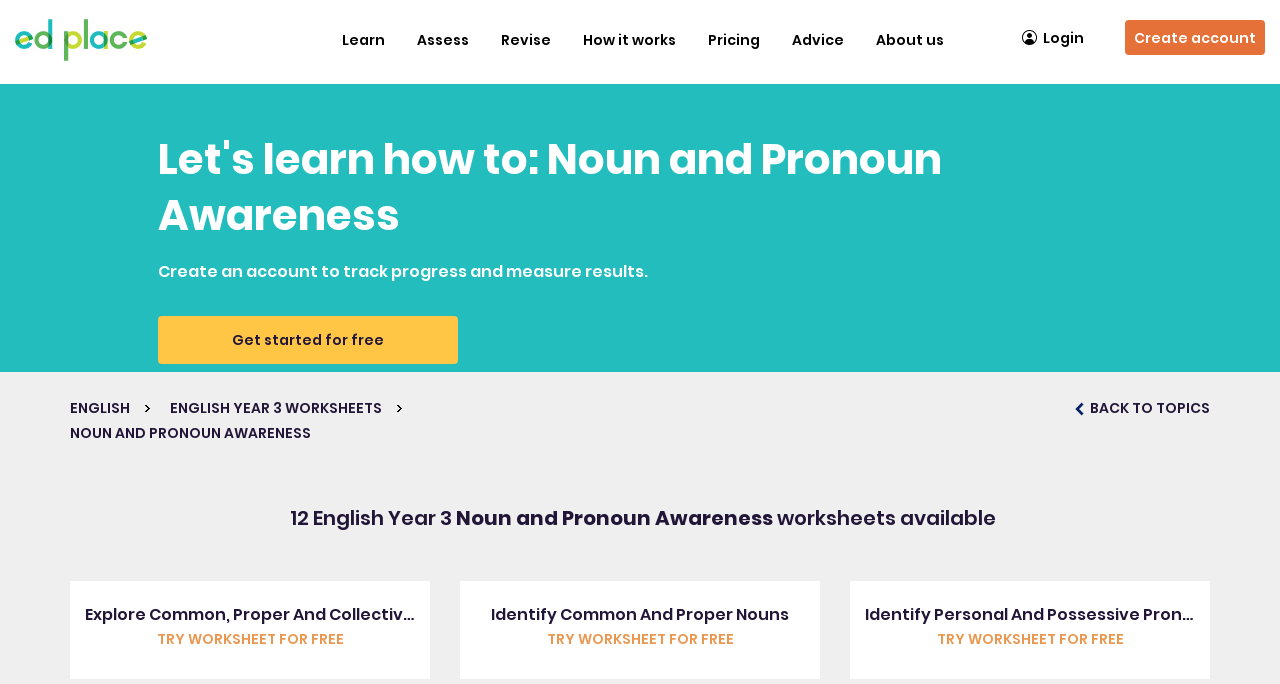

--- FILE ---
content_type: text/html; charset=UTF-8
request_url: https://www.edplace.com/worksheet/english/keystage2/year3/nc/2283/noun-and-pronoun-awareness
body_size: 13948
content:
<!DOCTYPE html>
<html>

<head>
  <link rel="shortcut icon" type="image/png" href="https://www.edplace.com/assets/images/favicon-16x16.png" />
          <meta name="robots" content="noindex, nofollow" />
       
<meta name="apple-itunes-app" content="app-id=964404645"/>
  <meta name="viewport" content="width=device-width; initial-scale=1.0; maximum-scale=1.0; user-scalable=0;">
  
  
  <title>Noun and Pronoun Awareness Year 3 English National Curriculum Worksheets (KS 2) - EdPlace</title>
  <meta name="Description" content="Help tutor your child in English Year 3 with Noun and Pronoun Awareness National Curriculum Interactive Worksheets from EdPlace" />
  <meta name="Keywords" content="English, keystage 2, Year 3, Noun and Pronoun Awareness interactive, worksheets, home tuition" />
  
      <link rel="canonical" href="https://www.edplace.com/worksheet/english/keystage2/year3/nc/2283/noun-and-pronoun-awareness">
      <link href="https://www.edplace.com/bootstrap/css/bootstrap.min.css" rel="stylesheet" type="text/css" />
  <link href="https://www.edplace.com/assets/css/worksheet_map.css?v=7.9.46" rel="stylesheet" type="text/css" />
  <link href="https://www.edplace.com/assets/css/worksheet_style.css" rel="stylesheet" type="text/css" />
  <style>
    .view-teaching-pack:hover,
    viewtopic:hover {
      background-color: #EA9750;
      color: #FFFFFF;
    }

    .worklist-section4 .list-inner p span.pwksht,
    .worklist-section4 .viewalltopicouter a {
      color: #EA9750    }

    .worklist-section4 .viewalltopicouter a {
      border-color: #EA9750    }

    #ajx-ldr-div {
      width: 100%;
      text-align: center;
      padding: 150px 0px;
      color: gray;
    }
  </style>
  <meta name="google-site-verification" content="pSwFjfXFiAveIWGCh1uQuDf5qV1UjTWQHNZlXQiDFgw" />
<meta http-equiv="Content-Type"  content="text/html;charset=UTF-8" />
<meta name="author" content="EdPlace Limited" />
<meta name="copyright" content="Copyright EdPlace Limited 2026" />
<meta name="distribution" content="Global" />
<meta name="rating" content="General" />
<meta name="googlebot" content="noarchive" />
<meta name="0e0a14c9015499bc10ee566e85ea9e2ccf7fbd5b" content="6f8174fe548323158efd311c2e5193812c05e168" />
<!-- Arrange cookiebanner, abtasty, gtm script in series BU-3679 EID-1755 -->
<!-- Start cookieyes banner by cookieyes BU-3641 EID-1755 --> 
<script id="cookieyes" type="e2a7c29899167443af67ceb4-text/javascript" src="https://cdn-cookieyes.com/client_data/aac92ed68960bd3f13036ecf/script.js"></script>
<!-- End cookieyes banner --><script type="e2a7c29899167443af67ceb4-text/javascript" src="https://try.abtasty.com/4fcc2ec51984eb2e746e413747740d27.js"></script>
<!-- Google Tag Manager -->
<script type="e2a7c29899167443af67ceb4-text/javascript">(function(w,d,s,l,i){w[l]=w[l]||[];w[l].push({'gtm.start':
		new Date().getTime(),event:'gtm.js'});var f=d.getElementsByTagName(s)[0],
		j=d.createElement(s),dl=l!='dataLayer'?'&l='+l:'';j.async=true;j.src=
		'https://www.googletagmanager.com/gtm.js?id='+i+dl;f.parentNode.insertBefore(j,f);
		})(window,document,'script','dataLayer','GTM-PF8MVZ');</script><!-- End Google Tag Manager --> <script type="e2a7c29899167443af67ceb4-text/javascript">
	var site_root_url = "https://www.edplace.com/";
</script>
	<meta name="apple-itunes-app" content="app-id=964404645" />
<link href="https://www.edplace.com/tooltip/tooltip.css" rel="stylesheet" media="all"/>
	<link href="https://www.edplace.com/rootcss/main.css?v=7.9.46" rel="stylesheet" media="all" />
	<link href="https://www.edplace.com/rootcss/header.css" rel="stylesheet" media="all" />
				<link href="https://www.edplace.com/rootcss/newhome.css" rel="stylesheet" media="all" />
		<link href="https://www.edplace.com/rootcss/slider.css" rel="stylesheet" media="all" />
		<link href="https://www.edplace.com/assets/css/font.css" rel="stylesheet">
	

	<script src="https://www.edplace.com/assets/js/jquery-2.2.4.min.js" type="e2a7c29899167443af67ceb4-text/javascript"></script>
	<script src="https://www.edplace.com/assets/js/jquery-migrate-1.1.1.js" type="e2a7c29899167443af67ceb4-text/javascript"></script>
	<script src="https://www.edplace.com/assets/fancybox/fancybox.umd.js" type="e2a7c29899167443af67ceb4-text/javascript"></script>
	<link rel="stylesheet" href="https://www.edplace.com/assets/fancybox/fancybox.css" />
<script defer="defer" src="https://www.edplace.com/includes/js/common.js" type="e2a7c29899167443af67ceb4-text/javascript"></script>
<!--<script type="text/javascript" src="http://static.olark.com/js/wc.js"></script>
<script type="text/javascript">	wc_init("2903-644-10-4481");</script> -->   
<script type="e2a7c29899167443af67ceb4-text/javascript">
/*
//<![CDATA[
function get_ie_version(){
var Browser = {
  Version: function() {
    var version = 8; // we assume a sane browser
    if (navigator.appVersion.indexOf("MSIE") != -1)
      version = parseFloat(navigator.appVersion.split("MSIE")[1]);
    return version;
  }
}
	if (Browser.Version() < 8) {
		setCookie('ie_version',Browser.Version(),30);
	}
	else
	{
		setCookie('ie_version', '', -1);
		setCookie('ie_warning', '', -1);
		
		//setCookie('ie_version',Browser.Version(),30);
		///setCookie('ie_warning','0',30);
	}
}

function setCookie(c_name,value,exdays)
{
	var exdate=new Date();
	exdate.setDate(exdate.getDate() + exdays);
	var c_value=escape(value) + ((exdays==null) ? "" : "; expires="+exdate.toUTCString());
	document.cookie=c_name + "=" + c_value;
}
function getCookie(c_name)
{
var i,x,y,ARRcookies=document.cookie.split(";");
for (i=0;i<ARRcookies.length;i++)
{
  x=ARRcookies[i].substr(0,ARRcookies[i].indexOf("="));
  y=ARRcookies[i].substr(ARRcookies[i].indexOf("=")+1);
  x=x.replace(/^\s+|\s+$/g,"");
  if (x==c_name)
    {
    return unescape(y);
    }
  }
}
get_ie_version();
//]]>
//<![CDATA[
if (getCookie('ie_version') < 8 && getCookie('ie_warning') !=1)
{		
		setCookie('ie_warning','1',30);
		$(document).ready(function() {
		var _message_to_show = '<div class="helpbox" id="lightBox"><div class="helpbox"><div class="heplbg"><div class="heading">Did you know your Internet Explorer is out of date? </div></div><div class="helpboxbg"><div style="overflow:auto;" id="student_list"><div style="font-family: Arial, Helvetica, sans-serif;font-size: 18px;padding: 0 0 0 10px;"><a href="http://windows.microsoft.com/en-GB/internet-explorer/downloads/ie" target="_blank" ><img src="images/ie.jpg" alt="ie" /></a><p>To use EdPlace we recommend you upgrade to a newer version of Internet Explorer. Just click on the icon to download the most up to date version.</p></div></div></div><div class="helpbtm"></div></div></div>';
			
		});
	}
	//]]>
*/
</script>
<link rel="stylesheet" href="https://www.edplace.com/rootcss/fancypopup.css" type="text/css" media="screen" />
<script type="e2a7c29899167443af67ceb4-text/javascript">
//var __stormJs = 't1.stormiq.com/dcv4/jslib/4695_98DA4368_823A_4A3D_8EFE_CDAA801C376C.js';
</script>
<script src="https://www.edplace.com/includes/js/track.js" type="e2a7c29899167443af67ceb4-text/javascript"></script>
<!-- tooltip -->
<link href="https://www.edplace.com/tooltip/tooltip.css" rel="stylesheet" type="text/css">	
<script type="e2a7c29899167443af67ceb4-text/javascript" src="https://www.edplace.com/tooltip/script.js"></script>
<!-- Advertisment abnner -->
<link rel="stylesheet" href="https://www.edplace.com/rootcss/signup_adv_banner.css" type="text/css" media="screen" />

<link href="https://www.edplace.com/rootcss/new_dashboard.css" rel="stylesheet" media="all" />
<script type="e2a7c29899167443af67ceb4-text/javascript">
	/*
var _prum = [['id', '54c64612abe53d4f55cdccb2'],
             ['mark', 'firstbyte', (new Date()).getTime()]];
(function() {
    var s = document.getElementsByTagName('script')[0]
      , p = document.createElement('script');
    p.async = 'async';
    p.src = '//rum-static.pingdom.net/prum.min.js';
    s.parentNode.insertBefore(p, s);
})();*/
</script>
<!-- Facebook re-marketing tracking pixel Code -->

<!-- Start Visual Website Optimizer Asynchronous Code -->
<script type="e2a7c29899167443af67ceb4-text/javascript">
var _vwo_code=(function(){
var account_id=153314,
settings_tolerance=2000,
library_tolerance=2500,
use_existing_jquery=false,
// DO NOT EDIT BELOW THIS LINE
f=false,d=document;return{use_existing_jquery:function(){return use_existing_jquery;},library_tolerance:function(){return library_tolerance;},finish:function(){if(!f){f=true;var a=d.getElementById('_vis_opt_path_hides');if(a)a.parentNode.removeChild(a);}},finished:function(){return f;},load:function(a){var b=d.createElement('script');b.src=a;b.type='text/javascript';b.innerText;b.onerror=function(){_vwo_code.finish();};d.getElementsByTagName('head')[0].appendChild(b);},init:function(){settings_timer=setTimeout('_vwo_code.finish()',settings_tolerance);this.load('//dev.visualwebsiteoptimizer.com/j.php?a='+account_id+'&u='+encodeURIComponent(d.URL)+'&r='+Math.random());var a=d.createElement('style'),b='body{opacity:0 !important;filter:alpha(opacity=0) !important;background:none !important;}',h=d.getElementsByTagName('head')[0];a.setAttribute('id','_vis_opt_path_hides');a.setAttribute('type','text/css');if(a.styleSheet)a.styleSheet.cssText=b;else a.appendChild(d.createTextNode(b));h.appendChild(a);return settings_timer;}};}());_vwo_settings_timer=_vwo_code.init();
</script>
<!-- End Visual Website Optimizer Asynchronous Code -->


<!-- Add single Affiliate Window Mastertag tracking code to all site pages -->
<script defer="defer" src="https://www.edplace.com/assets/js/6282.js" type="e2a7c29899167443af67ceb4-text/javascript"></script>
<!-- Add single Affiliate Window Mastertag tracking code to all site pages End-->
<!-- Facebook re-marketing tracking pixel Code End-->

	<link href="https://www.edplace.com/bootstrap/css/bootstrap.min.css" rel="stylesheet" type="text/css" />

<link href="https://www.edplace.com/assets/css/slick.css" rel="stylesheet" type="text/css" />
	<link href="https://www.edplace.com/assets/css/style-index.css?ver=7.9.46" rel="stylesheet" type="text/css" />
	<link href="https://www.edplace.com/assets/css/responsive.css" rel="stylesheet" type="text/css" />
<link rel="icon" href="https://www.edplace.com/assets/images/edplace/favicon.ico" />
<!--Trial Form Popup -->
<link href="https://www.edplace.com/assets/css/new_poupup_responsive.css" rel="stylesheet" type="text/css" />
<link rel="stylesheet" href="https://www.edplace.com/assets/css/bootstrap-select.min.css">
<link rel="stylesheet" type="text/css" href="https://www.edplace.com/assets/css/fancybox_custom.css?v=7.9.46" media="screen" />
<!--Trial Form Popup -->
<script type="e2a7c29899167443af67ceb4-text/javascript">

	$(window).scroll(function() {
		if (window.innerWidth > 1100) {
			//used to restrict the menu.
			var scroll = $(window).scrollTop();

			var gotIt = $('.cc_banner-wrapper').height();
			gotIt = (gotIt) ? gotIt : 0;

			var gotItTut = $('.headertutorlink').height();
			gotItTut = (gotItTut) ? parseInt(gotItTut) + 20 : 0;

			var totalHei = parseInt(gotItTut) + parseInt(gotIt);

			console.log(totalHei);

			if (scroll >= totalHei) {
				if (scroll == 0) {
					//$(".signup-btn").css('display', 'flex');
					$('.scrollsignup').css('display', 'none');
					$(".marginBot").css('margin-bottom', '0px');
				} else {
					//$(".worksheetouter-section1").css("margin", "86px 0 0");
					//	$('.signup-btn').css('display', 'none');
					$(".scrollsignup, .logout-btn").css('display', 'flex');
					$(".marginBot").css('margin-bottom', '85px');
				}
			} else {
				//$(".worksheetouter-section1").css("margin", "0");
				//$(".signup-btn").css('display', 'felxsss');
				$('.scrollsignup').css('display', 'none');
				$(".marginBot").css('margin-bottom', '0px');
			}
		}
	});

	/*
	$(function(){
		if(window.innerWidth > 1100){   
			//used to set the height of the neighbour divs
			var parentDiv = $('.topic1-banner').height();
			parentDiv = parseInt(parentDiv)-23;
			$('.col-lg-3.col-md-1.col-sm-12.col-xs-12').css('height',parentDiv+"px");
		}
	});
	*/
</script>
  <script type="e2a7c29899167443af67ceb4-text/javascript">
    /*$(function(){
		//ajax request to get the wp posts.
		 $.ajax({
			url:"https://www.edplace.com/blog_api_ajax.php",
			type: "GET",
			data: {year:'3', sub:'english', page: 'worksheet_resp.php'},
			success: function(r){ $('.blog-sec').html(r); },
			error: function(){}
		}); 
	});*/
  </script>
  <script src="https://www.edplace.com/activity/web/assets/js/jquery.validate.min.js" type="e2a7c29899167443af67ceb4-text/javascript"></script>
  <script src="https://www.edplace.com/activity/web/prelogin_assets/js/popupfunctions.js" type="e2a7c29899167443af67ceb4-text/javascript"></script>
  
  </head>

<body>
  <!-- Google Tag Manager (noscript) shift to body BU-3679 EID-1755 -->
	<!-- Google Tag Manager (noscript) -->
<noscript><iframe src="https://www.googletagmanager.com/ns.html?id=GTM-PF8MVZ"
		height="0" width="0" style="display:none;visibility:hidden"></iframe></noscript><!-- End Google Tag Manager (noscript) -->
  <div class="header-navigation"><link href="https://www.edplace.com/rootcss/common_navigation_menu.css?v=7.9.46" rel="stylesheet" type="text/css" />
<link href="https://www.edplace.com/assets/css/responsive.css" rel="stylesheet" type="text/css" />

<div class="marginBot"></div>

<!-- Navigation area-->
<nav class="navbar navbar-default epl-navbar ">
   <div class="container-fluid">
      <!-- Brand and toggle get grouped for better mobile display -->
      <div class="navbar-header">
                  <!-- After login-->
                  <a class="navbar-brand pre-login-logo" href="https://www.edplace.com/" title="EdPlace Logo. Online source of automated worksheets for Maths, English and Science.">
            <img alt="logo" src="https://www.edplace.com/assets/images/edplace/edplace_logo.svg" />
         </a>
         <a href="https://www.edplace.com/pricing/" title="Sign up" class="signup-btn visible-sm">Sign up</a>
         <div class="menu-toggle hidden-lg  hidden-md" data-toggle="collapse" data-target="#bs-example-navbar-collapse-1">
            <span class="_label" id="menu-label">Menu</span>
            <div id="nav-icon">
               <span></span>
               <span></span>
               <span></span>
            </div>
         </div>
               </div>

      <!-- Collect the nav links, forms, and other content for toggling -->
      <div class="collapse navbar-collapse" id="bs-example-navbar-collapse-1">
                  <!-- before login -->
         <ul class="nav navbar-nav navbar-right">
            <li class="open-on-hover dropdown">
            <a class="dropdown-toggle visible-sm visible-xs" data-toggle="dropdown" role="button" aria-haspopup="true" aria-expanded="false" href="/worksheets" title="Worksheets & Resources">Learn</a>
               <a class="hidden-sm hidden-xs" href="/worksheets" title="Learn">Learn</a>
               <div class="submenu-before-login">
                  <div class="container">
                     <div class="submenu-wrapper">
                        <div class="outer-box">
                              <h3> <a href="https://www.edplace.com/maths"style="background-color:#71BE6B">
                              <img src="https://www.edplace.com/assets/images/maths.svg"><span>Maths</span></a></h3>
                              <ul class="inner-box"><li><ul class="subulnewmenu"><li>
                                    <a class="kssub-links" title="KEYSTAGE1" href="https://www.edplace.com/mathskeystage1">Key Stage 1</a></li><li><a href="https://www.edplace.com/year-1-maths-worksheets" title="Year 1">Year 1 <span>|</span></a>  <a href="https://www.edplace.com/category/maths/keystage1/year2/topic" title="Year 2">Year 2 <span>|</span></a>  </li></ul></li><li><ul class="subulnewmenu"><li>
                                    <a class="kssub-links" title="KEYSTAGE2" href="https://www.edplace.com/mathskeystage2">Key Stage 2</a></li><li><a href="https://www.edplace.com/year-3-maths-worksheets" title="Year 3">Year 3 <span>|</span></a>  <a href="https://www.edplace.com/year-4-maths-worksheets" title="Year 4">Year 4 <span>|</span></a>  <a href="https://www.edplace.com/year-5-maths-worksheets" title="Year 5">Year 5 <span>|</span></a>  <a href="https://www.edplace.com/category/maths/keystage2/year6/topic" title="Year 6">Year 6 <span>|</span></a>  </li></ul></li><li><ul class="subulnewmenu"><li>
                                    <a class="kssub-links" title="KEYSTAGE3" href="https://www.edplace.com/mathskeystage3">Key Stage 3</a></li><li><a href="https://www.edplace.com/year-7-maths-worksheets" title="Year 7">Year 7 <span>|</span></a>  <a href="https://www.edplace.com/category/maths/keystage3/year8/topic" title="Year 8">Year 8 <span>|</span></a>  <a href="https://www.edplace.com/category/maths/keystage3/year9/topic" title="Year 9">Year 9 <span>|</span></a>  </li></ul></li><li><ul class="subulnewmenu"><li>
                                    <a class="kssub-links" title="KEYSTAGE4" href="https://www.edplace.com/mathskeystage4">GCSE</a></li><li><a href="https://www.edplace.com/gcse-revision/maths" title="Maths">Maths <span>|</span></a>  </li></ul></li></ul></div><div class="outer-box">
                              <h3> <a href="https://www.edplace.com/english"style="background-color:#EA9750">
                              <img src="https://www.edplace.com/assets/images/english.svg"><span>English</span></a></h3>
                              <ul class="inner-box"><li><ul class="subulnewmenu"><li>
                                    <a class="kssub-links" title="KEYSTAGE1" href="https://www.edplace.com/englishkeystage1">Key Stage 1</a></li><li><a href="https://www.edplace.com/category/english/keystage1/year1/topic" title="Year 1">Year 1 <span>|</span></a>  <a href="https://www.edplace.com/category/english/keystage1/year2/topic" title="Year 2">Year 2 <span>|</span></a>  </li></ul></li><li><ul class="subulnewmenu"><li>
                                    <a class="kssub-links" title="KEYSTAGE2" href="https://www.edplace.com/englishkeystage2">Key Stage 2</a></li><li><a href="https://www.edplace.com/category/english/keystage2/year3/topic" title="Year 3">Year 3 <span>|</span></a>  <a href="https://www.edplace.com/category/english/keystage2/year4/topic" title="Year 4">Year 4 <span>|</span></a>  <a href="https://www.edplace.com/category/english/keystage2/year5/topic" title="Year 5">Year 5 <span>|</span></a>  <a href="https://www.edplace.com/category/english/keystage2/year6/topic" title="Year 6">Year 6 <span>|</span></a>  </li></ul></li><li><ul class="subulnewmenu"><li>
                                    <a class="kssub-links" title="KEYSTAGE3" href="https://www.edplace.com/englishkeystage3">Key Stage 3</a></li><li><a href="https://www.edplace.com/category/english/keystage3/year7/topic" title="Year 7">Year 7 <span>|</span></a>  <a href="https://www.edplace.com/category/english/keystage3/year8/topic" title="Year 8">Year 8 <span>|</span></a>  <a href="https://www.edplace.com/category/english/keystage3/year9/topic" title="Year 9">Year 9 <span>|</span></a>  </li></ul></li><li><ul class="subulnewmenu"><li>
                                    <a class="kssub-links" title="KEYSTAGE4" href="https://www.edplace.com/englishkeystage4">GCSE</a></li><li><a href="https://www.edplace.com/gcse-revision/english-literature" title="English Literature">English Literature <span>|</span></a>  <a href="https://www.edplace.com/gcse-revision/english-language" title="English Language">English Language <span>|</span></a>  </li></ul></li></ul></div><div class="outer-box">
                              <h3> <a href="https://www.edplace.com/science"style="background-color:#7300FF">
                              <img src="https://www.edplace.com/assets/images/science.svg"><span>Science</span></a></h3>
                              <ul class="inner-box"><li><ul class="subulnewmenu"><li>
                                    <a class="kssub-links" title="KEYSTAGE1" href="https://www.edplace.com/sciencekeystage1">Key Stage 1</a></li><li><a href="https://www.edplace.com/year-1-science-worksheets" title="Year 1">Year 1 <span>|</span></a>  <a href="https://www.edplace.com/category/science/keystage1/year2/topic" title="Year 2">Year 2 <span>|</span></a>  </li></ul></li><li><ul class="subulnewmenu"><li>
                                    <a class="kssub-links" title="KEYSTAGE2" href="https://www.edplace.com/sciencekeystage2">Key Stage 2</a></li><li><a href="https://www.edplace.com/category/science/keystage2/year3/topic" title="Year 3">Year 3 <span>|</span></a>  <a href="https://www.edplace.com/category/science/keystage2/year4/topic" title="Year 4">Year 4 <span>|</span></a>  <a href="https://www.edplace.com/category/science/keystage2/year5/topic" title="Year 5">Year 5 <span>|</span></a>  <a href="https://www.edplace.com/category/science/keystage2/year6/topic" title="Year 6">Year 6 <span>|</span></a>  </li></ul></li><li><ul class="subulnewmenu"><li>
                                    <a class="kssub-links" title="KEYSTAGE3" href="https://www.edplace.com/sciencekeystage3">Key Stage 3</a></li><li><a href="https://www.edplace.com/category/science/keystage3/year7/topic" title="Year 7">Year 7 <span>|</span></a>  <a href="https://www.edplace.com/category/science/keystage3/year8/topic" title="Year 8">Year 8 <span>|</span></a>  <a href="https://www.edplace.com/category/science/keystage3/year9/topic" title="Year 9">Year 9 <span>|</span></a>  </li></ul></li><li><ul class="subulnewmenu"><li>
                                    <a class="kssub-links" title="KEYSTAGE4" href="https://www.edplace.com/sciencekeystage4">GCSE</a></li><li><a href="https://www.edplace.com/gcse-revision/biology" title="Biology">Biology <span>|</span></a>  <a href="https://www.edplace.com/gcse-revision/chemistry" title="Chemistry">Chemistry <span>|</span></a>  <a href="https://www.edplace.com/gcse-revision/physics" title="Physics">Physics <span>|</span></a>  </li></ul></li></ul></div>
                        <div class="outer-box">
                           <h3>
                              <a href="https://www.edplace.com/11-plus" style="background-color:#E184A7">
                                 <img src="https://www.edplace.com/assets/images/11+.svg">
                                 <span>11+</span>
                              </a>
                           </h3>
                           <ul class="inner-box">
                                                            <li>
                                 <ul class="subulnewmenu">
                                    <li>
                                       <a class="kssub-links elevenplus-links" title="Verbal Reasoning" href="https://www.edplace.com/11-plus/verbal-reasoning">Verbal Reasoning</a>
                                    </li>
                                    <li>
                                       
                                       <a href="https://www.edplace.com/11-plus/verbal-reasoning/general/year3/worksheets/topic/all/all-topics" title="Year3">Year 3 <span>|</span></a>

                                       
                                       <a href="https://www.edplace.com/11-plus/verbal-reasoning/general/year4/worksheets/topic/all/all-topics" title="Year4">Year 4 <span>|</span></a>

                                       
                                       <a href="https://www.edplace.com/11-plus/verbal-reasoning/general/year5/worksheets/topic/all/all-topics" title="Year5">Year 5 <span>|</span></a>

                                                                           </li>
                                 </ul>
                              </li>
                                                            <li>
                                 <ul class="subulnewmenu">
                                    <li>
                                       <a class="kssub-links elevenplus-links" title="Non-verbal Reasoning" href="https://www.edplace.com/11-plus/non-verbal-reasoning">Non-verbal Reasoning</a>
                                    </li>
                                    <li>
                                       
                                       <a href="https://www.edplace.com/11-plus/verbal-reasoning/general/year3/worksheets/topic/all/all-topics" title="Year3">Year 3 <span>|</span></a>

                                       
                                       <a href="https://www.edplace.com/11-plus/verbal-reasoning/general/year4/worksheets/topic/all/all-topics" title="Year4">Year 4 <span>|</span></a>

                                       
                                       <a href="https://www.edplace.com/11-plus/verbal-reasoning/general/year5/worksheets/topic/all/all-topics" title="Year5">Year 5 <span>|</span></a>

                                                                           </li>
                                 </ul>
                              </li>
                                                            <li>
                                 <ul class="subulnewmenu">
                                    <li>
                                       <a class="kssub-links elevenplus-links" title="Maths and numerical reasoning" href="https://www.edplace.com/11-plus/maths-and-numerical-reasoning">Maths and numerical reasoning</a>
                                    </li>
                                    <li>
                                       
                                       <a href="https://www.edplace.com/11-plus/verbal-reasoning/general/year3/worksheets/topic/all/all-topics" title="Year3">Year 3 <span>|</span></a>

                                       
                                       <a href="https://www.edplace.com/11-plus/verbal-reasoning/general/year4/worksheets/topic/all/all-topics" title="Year4">Year 4 <span>|</span></a>

                                       
                                       <a href="https://www.edplace.com/11-plus/verbal-reasoning/general/year5/worksheets/topic/all/all-topics" title="Year5">Year 5 <span>|</span></a>

                                                                           </li>
                                 </ul>
                              </li>
                                                            <li>
                                 <ul class="subulnewmenu">
                                    <li>
                                       <a class="kssub-links elevenplus-links" title="English" href="https://www.edplace.com/11-plus/english">English</a>
                                    </li>
                                    <li>
                                       
                                       <a href="https://www.edplace.com/11-plus/verbal-reasoning/general/year3/worksheets/topic/all/all-topics" title="Year3">Year 3 <span>|</span></a>

                                       
                                       <a href="https://www.edplace.com/11-plus/verbal-reasoning/general/year4/worksheets/topic/all/all-topics" title="Year4">Year 4 <span>|</span></a>

                                       
                                       <a href="https://www.edplace.com/11-plus/verbal-reasoning/general/year5/worksheets/topic/all/all-topics" title="Year5">Year 5 <span>|</span></a>

                                                                           </li>
                                 </ul>
                              </li>
                                                         </ul>
                        </div>
                     </div>

                     <div class="submenu-wrapper">
                        <div class="outer-box">
                           <h3>
                              <a href="https://www.edplace.com/maths" style="background-color:#71BE6B">
                                 <img src="https://www.edplace.com/assets/images/maths.svg"><span> Maths Topics</span>
                              </a>
                           </h3>
                           <ul class="inner-box">
                              <li>
                                 <ul class="subulnewmenu">
                                    <li>

                                                                              <a href="https://www.edplace.com/popular_topic/maths/fractions" title="Fractions">Fractions <span>|</span></a>
                                                                              <a href="https://www.edplace.com/popular_topic/maths/division" title="Division">Division <span>|</span></a>
                                                                              <a href="https://www.edplace.com/popular_topic/maths/algebra" title="Algebra">Algebra <span>|</span></a>
                                                                              <a href="https://www.edplace.com/popular_topic/maths/addition" title="Addition">Addition <span>|</span></a>
                                                                              <a href="https://www.edplace.com/popular_topic/maths/area" title="Area">Area <span>|</span></a>
                                                                           </li>
                                 </ul>
                              </li>
                           </ul>
                           <a href="https://www.edplace.com/maths" title="See all topics" class="see-link">See all topics</a>
                        </div>

                        <div class="outer-box">
                           <h3>
                              <a href="https://www.edplace.com/english" style="background-color:#EA9750">
                                 <img src="https://www.edplace.com/assets/images/english.svg"><span>English Topics</span>
                              </a>
                           </h3>

                           <ul class="inner-box">
                              <li>
                                 <ul class="subulnewmenu">
                                    <li>

                                                                              <a href="https://www.edplace.com/popular_topic/english/adjectives" title="Adjectives">Adjectives <span>|</span></a>
                                                                              <a href="https://www.edplace.com/popular_topic/english/grammar" title="Grammar">Grammar <span>|</span></a>
                                                                              <a href="https://www.edplace.com/popular_topic/english/alphabet" title="Alphabet">Alphabet <span>|</span></a>
                                                                              <a href="https://www.edplace.com/popular_topic/english/nouns" title="Nouns">Nouns <span>|</span></a>
                                                                              <a href="https://www.edplace.com/popular_topic/english/adverbs" title="Adverbs">Adverbs <span>|</span></a>
                                                                           </li>
                                 </ul>
                              </li>
                           </ul>
                           <a href="https://www.edplace.com/english" title="See all topics" class="see-link">See all topics</a>
                        </div>

                        <div class="outer-box">
                           <h3>
                              <a href="https://www.edplace.com/science" style="background-color:#7300FF">
                                 <img src="https://www.edplace.com/assets/images/science.svg"><span> Science Topics</span>
                              </a>
                           </h3>
                           <ul class="inner-box">
                              <li>
                                 <ul class="subulnewmenu">
                                    <li>

                                                                              <a href="https://www.edplace.com/popular_topic/science/biology" title="Biology">Biology <span>|</span></a>
                                                                              <a href="https://www.edplace.com/popular_topic/science/physics" title="Physics">Physics <span>|</span></a>
                                                                              <a href="https://www.edplace.com/popular_topic/science/chemistry" title="Chemistry">Chemistry <span>|</span></a>
                                                                              <a href="https://www.edplace.com/popular_topic/science/electricity" title="Electricity">Electricity <span>|</span></a>
                                                                              <a href="https://www.edplace.com/popular_topic/science/health" title="Healthy Living And Diet">Healthy Living And Diet <span>|</span></a>
                                                                           </li>
                                 </ul>
                              </li>
                           </ul>
                           <a href="https://www.edplace.com/science" title="See all topics" class="see-link">See all topics</a>
                        </div>

                        <div class="outer-box">

                        </div>


                     </div>
                  </div>
               </div>
            </li>
            <li class="open-on-hover dropdown">
               <a  class="dropdown-toggle" data-toggle="dropdown" role="button" aria-haspopup="true" aria-expanded="false" href="javascript:void(0);" title="Assess">Assess</a>
               <div class="submenu-before-login full-width-wrapper">
                  <div class="container">
                     <ul class="subject-wrapper">
                     <li class="subject-box">
                           <ul>
                              <li class="subject-heading">
                                 <h3>Assessments</h3>
                              </li>
                              <li>
                                 <a href="https://www.edplace.com/catchup-assessments" title="Catch-up Assessments">Catch-up Assessments</a>
                              </li>
                              <li>
                                 <a href="https://www.edplace.com/termly-assessments" title="Termly Benchmark Assessments">Termly Benchmark Assessments</a>
                              </li>
                              <li>
                                 <a href="https://www.edplace.com/core-subjects-assessments" title="Combined Core Subject Assessments">Combined Core Subject Assessments</a>
                              </li>
                           </ul>
                        </li>
                        <li class="subject-box">
                           <ul>
                              <li class="subject-heading">
                                 <h3>Assessment Advice</h3>
                              </li>
                              <li>
                                 <a href="https://support.edplace.com/hc/en-us/articles/360018790897-What-are-the-different-types-of-assessments-available-and-when-should-I-use-them-with-my-child-" title="How to use our assessments">How to use our assessments</a>
                              </li>
                           </ul>
                        </li>
                        <li></li>
                        <li></li>
                     </ul>
                  </div>
               </div>
            </li>
            <li class="open-on-hover dropdown">
               <a class="dropdown-toggle" data-toggle="dropdown" role="button" aria-haspopup="true" aria-expanded="false" href="javascript:void(0);" title="Revise">Revise</a>
               <div class="submenu-before-login full-width-wrapper">
                  <div class="container">
                     <ul class="subject-wrapper">
                        <li class="subject-box">
                                 <ul><li class="subject-heading">
                                 <h3>
                                    <a href="https://www.edplace.com/gcse-revision" title="GCSE">GCSE</a>
                                 </h3>
                              </li><li >
                                 <h3>
                                    <a href="https://www.edplace.com/gcse-revision/maths" title="Maths">Maths</a>
                                 </h3>
                              </li><li >
                                 <h3>
                                    <a href="https://www.edplace.com/gcse-revision/english-literature" title="English Literature">English Literature</a>
                                 </h3>
                              </li><li >
                                 <h3>
                                    <a href="https://www.edplace.com/gcse-revision/english-language" title="English Language">English Language</a>
                                 </h3>
                              </li><li >
                                 <h3>
                                    <a href="https://www.edplace.com/gcse-revision/biology" title="Biology">Biology</a>
                                 </h3>
                              </li><li >
                                 <h3>
                                    <a href="https://www.edplace.com/gcse-revision/chemistry" title="Chemistry">Chemistry</a>
                                 </h3>
                              </li><li >
                                 <h3>
                                    <a href="https://www.edplace.com/gcse-revision/physics" title="Physics">Physics</a>
                                 </h3>
                              </li></ul></li><li class="subject-box">
                                 <ul><li class="subject-heading">
                                 <h3>
                                    <a href="https://www.edplace.com/sats" title="SATs">SATs</a>
                                 </h3>
                              </li><li >
                                 <h3>
                                    <a href="https://www.edplace.com/category/maths/keystage2/year6/topic" title="Maths">Maths</a>
                                 </h3>
                              </li><li >
                                 <h3>
                                    <a href="https://www.edplace.com/popular_topic/english/reading-comprehension" title="Reading Comprehension">Reading Comprehension</a>
                                 </h3>
                              </li><li >
                                 <h3>
                                    <a href="https://www.edplace.com/category/english/keystage2/year6/topic" title="SPAG">SPAG</a>
                                 </h3>
                              </li><li >
                                 <h3>
                                    <a href="https://www.edplace.com/worksheet/english/keystage2/year6/topic/744/sats-practice-papers" title="Practice Papers">Practice Papers</a>
                                 </h3>
                              </li></ul></li><li class="subject-box">
                                 <ul><li class="subject-heading">
                                 <h3>
                                    <a href="https://www.edplace.com/11-plus" title="11+">11+</a>
                                 </h3>
                              </li><li >
                                 <h3>
                                    <a href="https://www.edplace.com/11-plus/maths" title="Maths">Maths</a>
                                 </h3>
                              </li><li >
                                 <h3>
                                    <a href="https://www.edplace.com/11-plus/english" title="English">English</a>
                                 </h3>
                              </li><li >
                                 <h3>
                                    <a href="https://www.edplace.com/11-plus/verbal-reasoning" title="Verbal reasoning">Verbal reasoning</a>
                                 </h3>
                              </li><li >
                                 <h3>
                                    <a href="https://www.edplace.com/11-plus/spatial-and-non-verbal-reasoning" title="Non-verbal reasoning">Non-verbal reasoning</a>
                                 </h3>
                              </li><li >
                                 <h3>
                                    <a href="https://www.edplace.com/11-plus/practice-papers" title="Practice papers">Practice papers</a>
                                 </h3>
                              </li></ul></li><li class="subject-box">
                                 <ul><li class="subject-heading">
                                 <h3>
                                    <a href="https://www.edplace.com/blog" title="Revision Tips">Revision Tips</a>
                                 </h3>
                              </li><li >
                                 <h3>
                                    <a href="https://www.edplace.com/blog/tag/gcse" title="How to prepare for GCSEs">How to prepare for GCSEs</a>
                                 </h3>
                              </li><li >
                                 <h3>
                                    <a href="https://www.edplace.com/blog/sats/key-stage-2-sats-overview" title="How to prepare for SATs">How to prepare for SATs</a>
                                 </h3>
                              </li><li >
                                 <h3>
                                    <a href="https://www.edplace.com/blog/tag/11_plus" title="How to prepare for 11+">How to prepare for 11+</a>
                                 </h3>
                              </li><li >
                                 <h3>
                                    <a href="https://www.edplace.com/blog/tag/9-1_gcse" title="Understanding GCSE 9-1 Marks">Understanding GCSE 9-1 Marks</a>
                                 </h3>
                              </li><li >
                                 <h3>
                                    <a href="https://www.edplace.com/blog/gcse/how-to-minimise-exam-stress-for-mental-well-being" title="Managing exam stress">Managing exam stress</a>
                                 </h3>
                              </li></ul></li>                     </ul>
                  </div>
               </div>
            </li>
            <!-- Start adding tuition link under RM-2006 by EID 1755 -->
            <!-- <li><a href="https://www.edplace.com/online-tuition" title="Tuition">Tuition</a></li> -->
            <!-- End adding tuition link under RM-2006 by EID 1755 -->
            <li><a href="https://www.edplace.com/features" title="How it works">How it works</a></li>
            <li><a href="https://www.edplace.com/pricing/" title="Pricing">Pricing</a></li>
            <li class="open-on-hover dropdown">
               <a  class="dropdown-toggle" data-toggle="dropdown" role="button" aria-haspopup="true" aria-expanded="false" href="javascript:void(0);" title="Advice">Advice</a>
               <div class="submenu-before-login full-width-wrapper">
                  <div class="container">
                     <ul class="subject-wrapper">
                     <li class="subject-box">
                           <ul>
                              <li class="subject-heading">
                                 <h3>
                                  The best revision app for:
                                 </h3>
                              </li>
                              <li>
                                 <a href="https://www.edplace.com/gcse-revision" title="GCSEs">GCSEs</a>
                              </li>
                              <li>
                                 <a href="https://www.edplace.com/sats" title="SATs">SATs</a>
                              </li>
                              <li>
                                 <a href="https://www.edplace.com/homeschooling" title="Homeschooling">Homeschooling</a>
                              </li>
                              <li>
                                 <a href="https://www.edplace.com/send" title="SEND Support">SEND Support</a>
                              </li>
                              <li>
                                 <a href="https://www.edplace.com/11-plus" title="11+">11+</a>
                              </li>
                              <li>
                                 <!-- <a href="https://www.edplace.com/tutors" title="Tutors/Tuition Centres">Tutors/Tuition Centres</a> -->
                              </li>
                           </ul>
                        </li>
                        <li class="subject-box">
                           <ul>
                              <li class="subject-heading">
                                 <h3>
                                    Advice
                                 </h3>
                              </li>
                              <li>
                                 <a href="https://www.edplace.com/blog/tag/gcse/" title="GCSEs">GCSEs</a>
                              </li>
                              <li>
                                 <a href="https://www.edplace.com/blog/tag/sats/" title="SATs">SATs</a>
                              </li>
                              <li>
                                 <a href="https://www.edplace.com/blog/tag/homeschooling/" title="Homeschooling">Homeschooling</a>
                              </li>
                              <li>
                                 <a href="https://www.edplace.com/blog/tag/send/" title="SEND Support">SEND Support</a>
                              </li>
                              <li>
                                 <a href="https://www.edplace.com/blog/tag/11_plus/" title="11+">11+</a>
                              </li>
                              <li>
                                 <a href="https://www.edplace.com/blog/tag/customer_stories/" title="Customer Stories">Customer Stories</a>
                              </li>
                              <li> 
                                 <a href="https://www.edplace.com/mumsnetapproved" title="Mumsnet Reviews">Mumsnet Reviews</a>
                              </li>
                           </ul>
                        </li>
                        <li class="subject-box green-box">
                           <ul>
                              <li class="subject-heading">
                                 <h3>
                                    <a href="http://support.edplace.com/" title="Customer Support">Customer Support</a>
                                 </h3>
                              </li>
                              <li>
                                 <a href="https://www.edplace.com/contact" title="Contact us">Contact us</a>
                              </li>
                              
                              <li>
                                 <a href="/cdn-cgi/l/email-protection#97fff2fbe7d7f2f3e7fbf6f4f2b9f4f8fa" title="help@edplace.com"><span class="__cf_email__" data-cfemail="95fdf0f9e5d5f0f1e5f9f4f6f0bbf6faf8">[email&#160;protected]</span></a>
                              </li>
                              <li>
                                 <a href="http://support.edplace.com/" title="Support site ">Support site </a>
                              </li>
                           </ul>
                        </li>
                     </ul>
                  </div>
               </div>
            </li>
            <li><a href="https://www.edplace.com/about_us" title="About us">About us</a></li>
            <li class="dropdown cta-link"><a href="#" class="dropdown-toggle" data-toggle="dropdown" role="button" aria-haspopup="true" aria-expanded="false"><svg width="15" height="15" viewBox="0 0 15 15" fill="none" xmlns="http://www.w3.org/2000/svg"><path d="M5 5.5C5 4.11929 6.11929 3 7.5 3C8.88071 3 10 4.11929 10 5.5C10 6.88071 8.88071 8 7.5 8C6.11929 8 5 6.88071 5 5.5Z" fill="#222222"/>
            <path fill-rule="evenodd" clip-rule="evenodd" d="M7.5 0C3.35786 0 0 3.35786 0 7.5C0 11.6421 3.35786 15 7.5 15C11.6421 15 15 11.6421 15 7.5C15 3.35786 11.6421 0 7.5 0ZM1 7.5C1 3.91015 3.91015 1 7.5 1C11.0899 1 14 3.91015 14 7.5C14 9.34956 13.2275 11.0187 11.9875 12.2024C11.8365 10.4086 10.3328 9 8.5 9H6.5C4.66724 9 3.16345 10.4086 3.01247 12.2024C1.77251 11.0187 1 9.34956 1 7.5Z" fill="#222222"/>
            </svg>Login <img class="hidden-sm hidden-xs" alt="expand-dark" src="https://www.edplace.com/assets/images/edplace/ic-expand-dark.svg" /> </a>
               <ul class="dropdown-menu">
                  <li><a href="javascript:void(0);" onclick="if (!window.__cfRLUnblockHandlers) return false; location.href='https://www.edplace.com/parent/'" title="Parent" data-cf-modified-e2a7c29899167443af67ceb4-="">Parent<img alt="right" class="hidden-sm" src="https://www.edplace.com/assets/images/edplace/ic-chevron-right.svg" /></a></li>
                  <li><a href="javascript:void(0);" onclick="if (!window.__cfRLUnblockHandlers) return false; location.href='https://www.edplace.com/student/'" title="Student" data-cf-modified-e2a7c29899167443af67ceb4-="">Student<img alt="right" class="hidden-sm" src="https://www.edplace.com/assets/images/edplace/ic-chevron-right.svg" /></a></li>
                  <li><a href="javascript:void(0);" onclick="if (!window.__cfRLUnblockHandlers) return false; location.href='https://www.edplace.com/teacher/'" title="Teachers" data-cf-modified-e2a7c29899167443af67ceb4-="">Teachers<img alt="right" class="hidden-sm" src="https://www.edplace.com/assets/images/edplace/ic-chevron-right.svg" /></a></li>
               </ul>
            </li>
            <li class="cta-link hidden-sm">
                              <a href="https://www.edplace.com/pricing/" title="Create account" class="signup-btn">Create account</a>
                              <!-- <a href="https://www.edplace.com/signup" title="Start your £1 trial" class="signup-btn ">Start your £1 trial</a> -->
               <a href="javascript:void(0);" data-toggle="modal" data-target="#free-trial" id="create-an-account" style="display:none;"></a>
            </li>
         </ul>
         <!-- before login -->
               </div><!-- /.navbar-collapse -->
   </div><!-- /.container-fluid -->
      
   </nav>



<!-- Modal -->
 
<script data-cfasync="false" src="/cdn-cgi/scripts/5c5dd728/cloudflare-static/email-decode.min.js"></script><script type="e2a7c29899167443af67ceb4-text/javascript">
   var signupType = "";
   var FRAMEWORK_PATH = 'https://www.edplace.com/activity/web/index.php/';
</script>
</div>

  
  <div class="worksheetouter-section1 calculate-header-height">
    <div class="container">
      <div class="row">
        <div class="col-md-4 col-xs-12 col-sm-4 first">
          <div class="greystrip-heading">
            <h3>The smart way to improve grades</h3>
          </div>
        </div>
        <div class="col-md-4 col-xs-12 col-sm-4 second">
          <div class="greystrip-heading">
            <h3>Comprehensive &amp; curriculum aligned</h3>
          </div>
        </div>
        <div class="col-md-4 col-xs-12 col-sm-4 third">
          <div class="greystrip-heading">
            <h3>Try an activity or get started for free</h3>
          </div>
        </div>
      </div>
    </div>
  </div>
    <style>
    .topic1-banner-img {
      background-position: 100% 40%;
    }
  </style>
  <section class="topic1-banner topic1-banner-img subject-banner topicwithowl">
    <div class="worksheet-container">
    			        <h1 class="changetagh2">Let's learn how to: Noun and Pronoun Awareness</h1>
              
    			<div class="sub-topic-text"><p>Create an account to track progress and measure results.</p></div>
		      
      <a class="header_cta_signup edplace-theme-button yellow" href="https://www.edplace.com/pricing/" title="Get started for free">Get started for free</a>
    </div>
  </section>


  <!--<section class="topic1-banner subject-banner topic1-banner-img worksheetmapbanner">
  <div class="container">
      <div class="row">
          <div class="col-md-12 col-xs-12 text-center">
                <h1>Let's learn about : Noun and Pronoun Awareness</h1>
                <div class="subjectbannerpara "> <p>Create an account to track progress and measure results</p> </div>
                <a href="https://www.edplace.com/signup.php" title="Subscibe today"><span>Subscibe today</span></a>
          </div>
      </div>
  </div>
</section>-->

  <div class="worksheetouter-section2 bck-grey topic-section2">
    <div class="container">
      <div class="row">
        <div class="col-md-6 col-xs-6 first">
          <div class="breadcrum-heading navigation-a-spans">
            <!--<a class="bc-anc" href="https://www.edplace.com/english" title="English"><span class="bc-spn">English</span></a><span class="bc-spn spn-ar"> > </span><a class="bc-anc" href="https://www.edplace.com/category/english/keystage2/year3/topic/" title="Year 3"><span class="bc-spn">Year 3</span></a><span class="bc-spn spn-ar"> > </span><a class="bc-anc" href="" title="Noun and Pronoun Awareness"><span class="bc-spn">Noun and Pronoun Awareness</span></a>-->
                        <ol itemscope="" itemtype="http://schema.org/BreadcrumbList">
              <li itemprop="itemListElement" itemscope="" itemtype="http://schema.org/ListItem">
                <a itemprop="item" href="https://www.edplace.com/english" title="English">
                  <span itemprop="name">English </span></a>
                <meta itemprop="position" content="1" />
              </li>
              <li itemprop="itemListElement" itemscope="" itemtype="http://schema.org/ListItem">
                <a itemprop="item" href="https://www.edplace.com/category/english/keystage2/year3/topic/" title="English Year 3 Worksheets">
                  <span itemprop="name">English Year 3 Worksheets</span></a>
                <meta itemprop="position" content="2" />
              </li>
              <li itemprop="itemListElement" itemscope="" itemtype="http://schema.org/ListItem">
                <a itemprop="item" href="https://www.edplace.com/worksheet/english/keystage2/year3/nc/2283/noun-and-pronoun-awareness" title="Noun and Pronoun Awareness">
                  <span itemprop="name">Noun and Pronoun Awareness</span></a>
                <meta itemprop="position" content="3" />
              </li>
            </ol>

          </div>
        </div>
        <div class="col-md-6 col-xs-6 second">
          <div class="breadcrum-heading"><span><a href="https://www.edplace.com/category/english/keystage2/year3/topic/"> <img src="https://www.edplace.com/assets/images/left-icon-blue.png" alt="left-icon"> BACK TO TOPICS</a></span></div>
        </div>
      </div>
    </div>
  </div>


        

  <section class="worklist-section4">
    <div class="container">

      
      <div class="heading">
        <div class="row">
          <div class="text-center col-md-12">
                        <h1 class="chagetagh1">12 English Year 3 <strong>Noun and Pronoun Awareness</strong> worksheets available</h1>
          </div>
        </div>
      </div>

      <div class="worklist-outer">

        <div class="row">
                                        <div class="col-md-4 col-xs-12 col-sm-4">
            <div class="list-inner">
              <a href="https://www.edplace.com/worksheet_info/english/keystage2/year3/topic/878/12859/year-3:-writing---vocabulary-grammar-and-punctuation---common-proper-and-collective-nouns">
                <p title="Explore Common, Proper and Collective Nouns">
                  Explore Common, Proper and Collective Nouns                  <br><span class="pwksht">TRY WORKSHEET FOR FREE</span>
                </p>
              </a>
            </div>
          </div>
                              <div class="col-md-4 col-xs-12 col-sm-4">
            <div class="list-inner">
              <a href="https://www.edplace.com/worksheet_info/english/keystage2/year3/topic/878/12858/year-3:-writing---vocabulary-grammar-and-punctuation---common-and-proper-nouns">
                <p title="Identify Common and Proper Nouns">
                  Identify Common and Proper Nouns                  <br><span class="pwksht">TRY WORKSHEET FOR FREE</span>
                </p>
              </a>
            </div>
          </div>
                              <div class="col-md-4 col-xs-12 col-sm-4">
            <div class="list-inner">
              <a href="https://www.edplace.com/worksheet_info/english/keystage2/year3/topic/878/2186/understand-pronouns-2">
                <p title="Identify Personal and Possessive Pronouns">
                  Identify Personal and Possessive Pronouns                  <br><span class="pwksht">TRY WORKSHEET FOR FREE</span>
                </p>
              </a>
            </div>
          </div>
                              <div class="col-md-4 col-xs-12 col-sm-4">
            <div class="list-inner">
              <a href="https://www.edplace.com/worksheet_info/english/keystage2/year3/topic/878/2185/understand-pronouns-1">
                <p title="Identify Pronouns">
                  Identify Pronouns                  <br><span class="pwksht">TRY WORKSHEET FOR FREE</span>
                </p>
              </a>
            </div>
          </div>
                              <div class="col-md-4 col-xs-12 col-sm-4">
            <div class="list-inner">
              <a href="https://www.edplace.com/worksheet_info/english/keystage2/year3/topic/878/2129/nouns-and-pronouns:-knowing-the-difference-1">
                <p title="Know the Difference Between First, Second and Third Person">
                  Know the Difference Between First, Second and Third Person                  <br><span class="pwksht">TRY WORKSHEET FOR FREE</span>
                </p>
              </a>
            </div>
          </div>
                              <div class="col-md-4 col-xs-12 col-sm-4">
            <div class="list-inner">
              <a href="https://www.edplace.com/worksheet_info/english/keystage2/year3/topic/878/1918/use-pronouns-correctly-3">
                <p title="Practise Using \'I\' and \'Me\' Correctly">
                  Practise Using 'I' and 'Me' Correctly                  <br><span class="pwksht">TRY WORKSHEET FOR FREE</span>
                </p>
              </a>
            </div>
          </div>
                              <div class="col-md-4 col-xs-12 col-sm-4">
            <div class="list-inner">
              <a href="https://www.edplace.com/worksheet_info/english/keystage2/year3/topic/878/12857/year-3:-writing---vocabulary-grammar-and-punctuation---common-nouns">
                <p title="Recognise Common Nouns">
                  Recognise Common Nouns                  <br><span class="pwksht">TRY WORKSHEET FOR FREE</span>
                </p>
              </a>
            </div>
          </div>
                              <div class="col-md-4 col-xs-12 col-sm-4">
            <div class="list-inner">
              <a href="https://www.edplace.com/worksheet_info/english/keystage2/year3/topic/878/2128/nouns-and-pronouns:-knowing-the-difference-2">
                <p title="Understand How to Change Between the First, Second and Third Person">
                  Understand How to Change Between the First, Second and Third Person                  <br><span class="pwksht">TRY WORKSHEET FOR FREE</span>
                </p>
              </a>
            </div>
          </div>
                              <div class="col-md-4 col-xs-12 col-sm-4">
            <div class="list-inner">
              <a href="https://www.edplace.com/worksheet_info/english/keystage2/year3/topic/878/2187/understand-pronouns-3">
                <p title="Understand How to Use Possessive Pronouns">
                  Understand How to Use Possessive Pronouns                  <br><span class="pwksht">TRY WORKSHEET FOR FREE</span>
                </p>
              </a>
            </div>
          </div>
                              <div class="col-md-4 col-xs-12 col-sm-4">
            <div class="list-inner">
              <a href="https://www.edplace.com/worksheet_info/english/keystage2/year3/topic/878/1915/use-pronouns-correctly-1">
                <p title="Understand How to Use Pronouns Correctly ">
                  Understand How to Use Pronouns Correctly                   <br><span class="pwksht">TRY WORKSHEET FOR FREE</span>
                </p>
              </a>
            </div>
          </div>
                              <div class="col-md-4 col-xs-12 col-sm-4">
            <div class="list-inner">
              <a href="https://www.edplace.com/worksheet_info/english/keystage2/year3/topic/878/1916/use-pronouns-correctly-2">
                <p title="Use Pronouns Correctly">
                  Use Pronouns Correctly                  <br><span class="pwksht">TRY WORKSHEET FOR FREE</span>
                </p>
              </a>
            </div>
          </div>
                              <div class="col-md-4 col-xs-12 col-sm-4">
            <div class="list-inner">
              <a href="https://www.edplace.com/worksheet_info/english/keystage2/year3/topic/45/3509/write-a-first-person-account">
                <p title="Write a First Person Account">
                  Write a First Person Account                  <br><span class="pwksht">PREVIEW WORKSHEET</span>
                </p>
              </a>
            </div>
          </div>
                    <div class="">
            <div class="col-md-12 text-center viewalltopicouter worksheetlistviewtopic">
              <a href="https://www.edplace.com/category/english/keystage2/year3/topic/" title="Back to topics"> <span class="glyphicon glyphicon-menu-left"></span> Back to topics</a>
            </div>
          </div>
        </div>
      </div>
        </section>
  <!-- <link href="https://www.edplace.com/assets/css/forms.css" rel="stylesheet" media="all" /> -->
<div class="modal fade" id="downloadNow" tabindex="-1" role="dialog" aria-labelledby="myModalLabel">
    <div class="modal-dialog trial-popup" role="document">
        <div class="modal-content">
            <div class="modal-body text-center">
                <div class="modal-header remove_bottom">
                    <button type="button" class="close" data-dismiss="modal" aria-label="Close">
                        <img src="https://www.edplace.com/assets/images/close-icon-black.png" />
                    </button>
                </div>
                <!-- <span>Nearly there!</span> -->
                <h2 class="trail-heading">Please provide your email address to download the guide</h2>
                <form id="download-resource-form" method="post">
                    <div class="body-content">
                        <div class="form-group">
                            <label for="exampleInputEmail1">Email address <span>*</span></label>
                            <input type="email" class="form-control" name="email" id="exampleInputEmail2" placeholder="Email" autocomplete="off">
                            <span class="success-icon"></span>
                        </div>
                        <div class="gray-bottom">
                            <p>
                                <input type="checkbox" value="1" id="newsletter1" name="newsletter" />
                                <label for="newsletter1"></label>
                                <span>Yes, please keep me updated on EdPlace's news, advice and offers (subject to EdPlace's <a href="https://www.edplace.com/privacy" title="Privacy Policy" target="_blank"> Privacy Policy </a>)</span>
                            </p>
                        </div>
                        <button type="submit" class="btn btn-default create-act" title="Submit">Submit</button>
                    </div>
                </form>
            </div>
        </div>
    </div>
</div>  <!-- <section class="topic-section5">
  <div class="container">

<div class="heading">
  <div class="row">
      <div class="text-center col-md-12">
        <h4>Helpful advice articles</h4>
      </div>
  </div>
</div>

  <div class="row">
      <div class="col-md-6 col-xs-12">
          <div class="outer">
              <div class="width50">
                  <h5>How to help your child with maths</h5>
                  <p>By year six there are some key areas your child should have mastered in maths and it’s never too late for older learners to brush up on these core skills too. These include being able to use calculators effectively, knowing how to use partitioning to work out more complex sums, good knowledge of times tables ...</p>
                  <a href="javascript:vfoi(0);" title="Read more">Read more</a>
              </div>
              <div class="width50">
                  <h5>How to help your child with maths</h5>
                  <p>By year six there are some key areas your child should have mastered in maths and it’s never too late for older learners to brush up on these core skills too. These include being able to use calculators effectively, knowing how to use partitioning to work out more complex sums, good knowledge of times tables ...</p>
                  <a href="javascript:vfoi(0);" title="Read more">Read more</a>
              </div>
          </div>
      </div>
  
      <div class="col-md-6 col-xs-12">

          <div class="youtube-heading"><h5><span>Year 2 Video Lesson:</span> Know Your 3D Shapes: Faces, Edges and Corners</h5></div>

          <div class="youtube-vdo">
            <iframe width="560" height="285" src="https://www.youtube.com/embed/1eqNTtO3bF4" frameborder="0" allowfullscreen></iframe>
          </div>
      </div>
  </div>
  </div>
</section>-->

  <!-- <section class="topic-section5">
	<div class="container">
		<div class="heading">
			<div class="row">
				<div class="text-center col-md-12">
					<h4>Helpful advice articles</h4>
				</div>
			</div>
		</div>
		<div class="row">
			<div class="col-md-6 col-xs-12 blog-sec">
								<div id="ajx-ldr-div">
					<img id="ajx-ldr" src="https://www.edplace.com/assets/css/ajax-loader.gif" width="30" height="30" />
					<p>Loading latest helpful advice articles</p>
				</div>
			</div>
			<div class="col-md-6 col-xs-12">
				<div class="youtube-heading"><h5><span>Learn about EdPlace</span></h5></div>
				<div class="youtube-vdo">
										          <iframe width="560" height="285" src="https://www.youtube.com/embed/xMpGA6356lk" frameborder="0" allowfullscreen></iframe>
									</div>
			</div>
		</div>
	</div>
</section> -->

    <!--Easy block-->
  <section class="easy-block features-block">
    <div class="container">
      <div class="title_heading">
        <h2>Easy as 1-2-3</h2>
        <h3>Have fun learning at home on our desktop website or on-the-go with our app</h3>
      </div>
      <div class="content-block">
        <div class="row">
          <div class="col-md-4">
            <div class="content-box">
              <div class="row">
                <div class="col-md-12 col-sm-2 col-xs-2">
                  <img src="https://www.edplace.com/assets/images/edplace/ic_account.svg" class="img-responsive" alt="account" />
                </div>
                <div class="col-md-12 col-sm-8 col-xs-8">
                  <h4>Create accounts</h4>
                  <p>Create parent and student accounts.</p>
                </div>
              </div>


            </div>
          </div>
          <div class="col-md-4">
            <div class="content-box">
              <div class="row">
                <div class="col-md-12 col-sm-2 col-xs-2"><img src="https://www.edplace.com/assets/images/edplace/ic_device.svg" class="img-responsive" alt="account" /></div>
                <div class="col-md-12 col-sm-8 col-xs-8">
                  <h4>Start learning</h4>
                  <p>We’ll automatically assign topics to your child based on their year and adapt their progression to help them succeed.</p>
                </div>
              </div>
            </div>
          </div>
          <div class="col-md-4">
            <div class="content-box">
              <div class="row">
                <div class="col-md-12 col-sm-2 col-xs-2"> <img src="https://www.edplace.com/assets/images/edplace/ic_progress.svg" class="img-responsive" alt="account" /></div>
                <div class="col-md-12 col-sm-8 col-xs-8">
                  <h4>Measure progress</h4>
                  <p>See your child progress, gain confidence and measure results through your parent dashboard. Brilliant!</p>
                </div>
              </div>
            </div>
          </div>
        </div>
      </div>
    </div>
  </section>

  <section class="worksheetouter-section7">
    <div class="container">
      <div class="row">
        <div class="col-xs-12 text-center">
          <!-- <p>Start your trial for £1</p> -->
          <p>Try an activity or get started for free.
          </p>
          <form action="https://www.edplace.com/pricing/" method="POST">
            <input type="hidden" name="green-bar" value="1" />
            <input type="submit" target="_blank" title="Get started" value="Get started">
          </form>
        </div>
      </div>
    </div>
  </section>

 
  <!--logos section starts-->
<section class="partner-outer margintopbefore" id="partner-outer">
    <div class="container">
      <ul id="ft_partners_bottombar">

        <li>
          <div class="logo-box"><img alt="National Tutoring Awards 2023 Shortlisted / Parents" src="https://www.edplace.com/img/logos/NT-2023-win.png" /></div>  <span class="content-partner">National Tutoring Awards 2023 Shortlisted</span>
        </li>

        <li>
          <div class="logo-box"><img alt="Private-Tutoring-WINNER-EducationInvestor-Awards / Parents" src="https://www.edplace.com/img/logos/EI-2023-win.png" /></div>  <span class="content-partner">Winner - Private Tutoring</span>
        </li>

        <li>
          <div class="logo-box"><img alt="Bett Awards Finalist / Parents" src="https://www.edplace.com/img/logos/BETT-2023-win.png" /></div>  <span class="content-partner">Finalist</span>
        </li>

        <li>
          <div class="logo-box"><img alt="Winner - Best for Home Learning / Parents" src="https://www.edplace.com/img/logos/BETT-2021-win.png" /></div>  <span class="content-partner">Winner - Best for Home Learning / Parents</span>
        </li>
      </ul>
    </div>
  </section>
  <!--logos section ends-->
  <section class="reviews">
    <!-- Reviews  -->
    <div class="container">
      <div class="reviews-container row">
        <!--<span><img src="assets/images/trustpilot.png" alt="trust" /> </span>
        <div class="excellent"><p class="black-text">See some of the reviews here <img src="assets/images/circle-icon.png" width="13" height="13" alt="icon" /></p> </div>-->
        <script async type="e2a7c29899167443af67ceb4-text/javascript" src="//widget.trustpilot.com/bootstrap/v5/tp.widget.bootstrap.min.js"></script>
        <div class="trustpilot-widget" data-locale="en-GB" data-template-id="5419b6ffb0d04a076446a9af" data-businessunit-id="4ff1d12d000064000517686b" data-style-height="25px" data-style-width="100%" data-theme="light">
          <a href="https://uk.trustpilot.com/review/www.edplace.com" target="_blank"></a>
        </div>
      </div>
    </div>
  </section>
  <!-- // Reviews -->

    <!-- // End else for visual builder check -->

    </div>
  <!--container-class div end-->
<!-- Start Sunday links -->



<!-- Class for worksheet pages -->
<footer class="fouter-cms">
  <!--  footer -->
  <div class="container">
    <div class="row">

        <div class="col-md-2 col-sm-4 col-xs-6">
      <div class="links">
        <div class="moreedplace-links">
          <h4>More EdPlace</h4>
          <ul>
                <li><a title="Why EdPlace?" href="https://www.edplace.com/features">Why EdPlace?</a></li>
                <li><a title="Pricing" href="https://www.edplace.com/pricing/">Pricing</a></li>
                <li><a title="Our story" href="https://www.edplace.com/about_us">Our story</a></li>
                <!-- <li><a title="Tuition Directory" href="tuition">Tuition Directory</a></li> -->
                <!-- <li><a title="Mumsnet approved" href="mumsnetapproved">Mumsnet approved</a></li> -->
                <!-- <li><a title="Join the team" href="jobs">Join the team</a></li> -->
          </ul>
        </div>
      </div>
        </div>
      <div class="col-md-2 col-sm-4 col-xs-6">
      <div class="links">
        <div class="learn-col">
          <h4>Learn</h4>
          <ul>
            <li><a title="Blog" href="https://www.edplace.com/blog">Blog</a></li>
            <li><a title="Browse all activities" href="https://www.edplace.com/worksheets">Browse all activities</a></li>
            <li><a title="Key stage 1" href="https://www.edplace.com/keystage1">Key stage 1</a></li>
            <li><a title="Key stage 2" href="https://www.edplace.com/keystage2">Key stage 2</a></li>
            <li><a title="Key stage 3" href="https://www.edplace.com/keystage3">Key stage 3</a></li>
            <li><a title="GCSE" href="https://www.edplace.com/gcse-revision">GCSE</a></li>
            <li><a title="11+" href="https://www.edplace.com/11-plus">11-plus</a></li>              
          </ul>
        </div>
      </div>
        </div>
        <div class="col-md-2 col-sm-4 col-xs-6">
      <div class="links">
        <div class="partners">
          <h4>The best education app for</h4>
          <ul>
            <!-- <li><a title="Tutors" href="https://www.edplace.com/tutors">Tutors</a></li>
            <li><a title="Schools" href="https://www.edplace.com/schools">Schools</a></li> -->
            <li><a title="Home education" href="https://www.edplace.com/homeschooling">Homeschooling</a></li>
            <li><a title="SEND students" target="_blank" href="https://www.edplace.com/send">SEND students</a></li>
          </ul>
        </div>
      </div>
        </div>

        <div class="col-md-4 col-sm-4 col-xs-6">
      <div class="links support-link ">
        <div class="support-col">
          <h4>Contact us</h4>
          <ul>
            <li><a title="Help desk FAQs" href="http://support.edplace.com/">Help desk FAQs</a></li>
            
            <li><a title="help@edplace.com" href="/cdn-cgi/l/email-protection#c9a1aca5b989acadb9a5a8aaace7aaa6a4"><span class="__cf_email__" data-cfemail="3d5558514d7d58594d515c5e58135e5250">[email&#160;protected]</span></a></li>
          </ul>
          </div>
        </div>
      </div>
        <div class="col-md-2 col-sm-4 col-xs-12">
      <div class="get-app">
        <div class="get-app-col">
          <h4>Get the app</h4>

                               <!--- black icon images---->
                <a href="https://itunes.apple.com/gb/app/edplace-english-maths-science/id964404645?mt=8" target="_blank" title="Available on the App Store">
                  <img src="https://www.edplace.com/assets/images/ios_app.svg" alt="IOS" /></a>
                <a href="https://play.google.com/store/apps/details?id=com.edplace.app" title="Available on the Play Store "  target="_blank" >
                  <img src="https://www.edplace.com/assets/images/btn-google-play.svg" alt="google-play" />
                </a>
                </div>
          </div>
        </div>
      </div>

      <div class="row">
        <div class="col-xs-12 footer-bottom">
          <ul>
            <li><a title="Privacy policy" href="https://www.edplace.com/privacy">Privacy policy</a></li>
            <li><a title="Terms and conditions" href="https://www.edplace.com/terms">Terms and conditions</a></li>
            <li><a title="Our policies" href="https://www.edplace.com/our-policies">Our policies</a></li>
          </ul>
          <div class="join-us">
            <h4>Join us on</h4>
            <ul class="social-icons">
              <li class="facebook"><a title="Join our fans on Facebook" target="_blank" href="https://www.facebook.com/pages/EdPlace/174941955889793"><img src="https://www.edplace.com/assets/images/ic_facebook.svg" /></a></li>
            </ul>
          </div>
        </div>
      </div>



      <div class="copyright">
        <!-- <div class="mobile-join-now visible-xs">
                <h4>Join us On</h4>
                <ul class="social-icons">
                  <li class="facebook"><a title="Join our fans on Facebook" target="_blank" href="http://www.facebook.com/pages/EdPlace/174941955889793">Facebook</a></li>
                </ul>
                </div> -->

        &copy; Copyright EdPlace 2026.
            </div> 
       

    </div>
    <div class="disclaimer">
      <div class="container">
        *Student progress -  Students who used EdPlace learning materials progressed by an average of 153% in English, maths and science over an academic year. This was analysed using the scores from the EdPlace database with all activities taken by students managed by parent accounts between October 2018 and September 2019.<br><br>*We have no affiliation to OCR, Pearson Edexcel, AQA, Eduqas and these questions represent our own unique activities developed by our GCSE authors.<br><br>None of the activities displayed here has been supplied by the aforementioned exam boards or any other third party suppliers.  </div>
    </div>
    </div>
    </div>
  <!-- // footer --> 
</footer>

    <script data-cfasync="false" src="/cdn-cgi/scripts/5c5dd728/cloudflare-static/email-decode.min.js"></script><script defer="defer" src="https://www.edplace.com/assets/js/viewportchecker.js" type="e2a7c29899167443af67ceb4-text/javascript"></script>
    <!-- Create and account New Pop up -->
    <script defer="defer" src="https://www.edplace.com/assets/js/api_client.js" type="e2a7c29899167443af67ceb4-text/javascript"></script>
          <script src="https://www.edplace.com/assets/js/jquery-2.2.4.min.js" type="e2a7c29899167443af67ceb4-text/javascript"></script>
      <script src="https://www.edplace.com/assets/js/jquery-migrate-1.1.1.js" type="e2a7c29899167443af67ceb4-text/javascript"></script>
      <script src="https://www.edplace.com/bootstrap/js/bootstrap.min.js" type="e2a7c29899167443af67ceb4-text/javascript"> </script>
      <script defer="defer" src="https://www.edplace.com/assets/js/slick.min.js" type="e2a7c29899167443af67ceb4-text/javascript"></script> 
      
      
      <script defer="defer" src="https://www.edplace.com/assets/js/jquery.validate.js" type="e2a7c29899167443af67ceb4-text/javascript"> </script>
      <script defer="defer" src="https://www.edplace.com/assets/js/popupfunctions.js" type="e2a7c29899167443af67ceb4-text/javascript"> </script> 
      <script defer="defer" src="https://www.edplace.com/assets/js/bootstrap-select.min.js" type="e2a7c29899167443af67ceb4-text/javascript"></script>
      <!-- Create and account New Pop up -->	
      <script src="https://www.edplace.com/assets/js/functions.js?_=1" type="e2a7c29899167443af67ceb4-text/javascript"> </script>
  <script defer="defer" type="e2a7c29899167443af67ceb4-text/javascript">
    var srvCookies = 'parent';
  </script>
<script defer="defer" type="e2a7c29899167443af67ceb4-text/javascript" src="https://www.edplace.com/includes/js/footer_cookie_script.js"></script>
<script src="https://www.edplace.com/tooltip/script.js" type="e2a7c29899167443af67ceb4-text/javascript"></script> 



<script src="https://www.edplace.com/tooltip/script.js" type="e2a7c29899167443af67ceb4-text/javascript"></script>



<script type="e2a7c29899167443af67ceb4-text/javascript">
  /* background color manager */
  window.addEventListener("scroll", () => {
    const currentScroll = window.pageYOffset;
    if (currentScroll <= 0) {
      document.body.classList.remove('scrolled');
      return;
    } else {
      document.body.classList.add('scrolled');
    }
  });

  /* handle menu on mobile, so we can add a white background */
  document.querySelector('.menu-toggle').addEventListener('click', function() {
    document.querySelector('nav.navbar').classList.toggle('abt-open'); 
  });
</script>  <script src="https://www.edplace.com/assets/js/category_scripts.js" type="e2a7c29899167443af67ceb4-text/javascript"></script>
<script src="/cdn-cgi/scripts/7d0fa10a/cloudflare-static/rocket-loader.min.js" data-cf-settings="e2a7c29899167443af67ceb4-|49" defer></script><script defer src="https://static.cloudflareinsights.com/beacon.min.js/vcd15cbe7772f49c399c6a5babf22c1241717689176015" integrity="sha512-ZpsOmlRQV6y907TI0dKBHq9Md29nnaEIPlkf84rnaERnq6zvWvPUqr2ft8M1aS28oN72PdrCzSjY4U6VaAw1EQ==" data-cf-beacon='{"version":"2024.11.0","token":"529f3b2c805643848581451542af5e27","r":1,"server_timing":{"name":{"cfCacheStatus":true,"cfEdge":true,"cfExtPri":true,"cfL4":true,"cfOrigin":true,"cfSpeedBrain":true},"location_startswith":null}}' crossorigin="anonymous"></script>
</body>

</html>

--- FILE ---
content_type: text/css
request_url: https://www.edplace.com/rootcss/main.css?v=7.9.46
body_size: 14339
content:
body {
    /*background-color: #FFFFFF;*/
    font-size: 0.625em;
    margin: 0 auto;
    width: 100%;
}

.bodywrapper {
    margin: 0 auto;
    width: 1068px;
}

img {
    border: medium none;
}

a,
p,
span,
input,
textarea,
select {
    font-size: 1em;
}

a {
    color: #006600;
}

input,
textarea,
select {
    color: #444444;
}

h1 {
    font-size: 1.0em;
}

h1 {
    color: #003300;
}

/* BU-3656 yieldify banner css*/
body div[aria-label*="Banner"][id*='yie-overlay'] {
    top: 80px;
}

.login-box {
    background: url("../img/loginbg.png") no-repeat scroll 0 0 transparent;
    float: right;
    height: 98px;
    width: 327px;
}

input[type="submit"] {
    cursor: pointer;
}

.clear {
    clear: both;
}

.footer {
    background: none repeat scroll 0 0 #868789;
    margin: 0 auto 10px auto;
    padding: 10px 20px 25px 20px;
    width: 968px;
    border-radius: 0 0 10px 10px;
}

.footer-curve {
    /*background: none repeat scroll 0 0 #414141;*/
    margin: -6px auto;
    /* added -13px after adding adwords */
    width: 1008px;
}

.footer-curve img {
    width: 1008px;
}

ul.footer-link {
    border-right: 1px solid #B9B9BB;
    color: #FEFEFE;
    float: left;
    font-size: 13px;
    margin: 3px 0 0;
    min-height: 115px;
    padding: 0 17px 0 16px;
}

ul.footer-link li {
    list-style: none outside none;
    margin: 0;
    padding: 3px 0;
}

ul.footer-link li a {
    color: #FEFEFE;
    text-decoration: none;
}

ul.footer-link li a:hover {
    color: #C6C6C6;
    text-decoration: none;
}

ul.social-icon {
    float: right;
    margin: 10px 0 0;
    padding: 0;
    width: 117px;
}

ul.social-icon li {
    float: left;
    list-style: none outside none;
    margin: 0;
    padding: 4px 0;
}

ul.social-icon li.facebook a {
    background: url("../img/facebook.png") no-repeat scroll left top transparent;
    color: #FEFEFE;
    float: left;
    font-size: 13px;
    font-weight: bold;
    height: 38px;
    padding: 0 0 0 40px;
    text-decoration: none;
}

ul.social-icon li.facebook a:hover {
    color: #C6C6C6;
    text-decoration: none;
}

ul.social-icon li.twitter a {
    background: url("../img/twitter.png") no-repeat scroll left top transparent;
    color: #FEFEFE;
    float: left;
    font-size: 13px;
    font-weight: bold;
    height: 38px;
    padding: 0 0 0 40px;
    text-decoration: none;
}

ul.social-icon li.twitter a:hover {
    color: #C6C6C6;
    text-decoration: none;
}

ul.social-icon li.mixpanel a {
    color: #FEFEFE;
    float: left;
    font-size: 13px;
    font-weight: bold;
    height: 38px;
    padding: 0 0 0 0px;
    text-decoration: none;
}

ul.social-icon li.mixpanel a:hover {
    color: #C6C6C6;
    text-decoration: none;
}

div.cnt-case {
    background: none repeat scroll 0 0 #FFFFFF;
    overflow: hidden;
    padding: 10px 0 0;
}

div.sb {
    float: left;
    width: 25em;
}

div.cnt {
    margin-left: 246px;
}

.main_left_container {
    float: left;
    width: 206px;
}

.main_left_container .keystage_box {
    float: left;
    margin: 0;
    width: 206px;
}

.main_left_container .keystage_box .keystage_title {
    background: url("..img/progress_title_bg.jpg") no-repeat scroll left top transparent;
    color: #FFFFFF;
    float: left;
    font-size: 19px;
    font-weight: bold;
    height: 36px;
    line-height: 36px;
    padding: 0 0 0 10px;
    width: 196px;
}

.main_left_container .keystage_box ul {
    background: url("../img/curver_bg.jpg") no-repeat scroll center bottom transparent;
    float: left;
    margin: 2px 0 0;
    padding: 0 0 7px;
    width: 206px;
}

.main_left_container .keystage_box ul li {
    background: none repeat scroll 0 0 #CFD0D1;
    border-top: 1px solid #FFFFFF;
    display: block;
    float: left;
    font-size: 15px;
    line-height: 28px;
    list-style: none outside none;
}

.main_left_container .keystage_box ul li a {
    color: #3D3D3F;
    float: left;
    padding-left: 20px;
    text-decoration: none;
    width: 186px;
}

.main_left_container .keystage_box ul li a:hover {
    background: none repeat scroll 0 0 #EAEAEA;
    float: left;
}

#readHeading_box {
    float: left;
    margin: 0 0 0 13px;
    width: 780px;
}


/*
#readHeading_box .red_left_cor {
	background: url("../img/red_left_cor.png") no-repeat scroll left top transparent;
	float: left;
	height: 36px;
	width: 8px;
}
#readHeading_box .red_right_cor {
	background: url("../img/red_right_cor.png") no-repeat scroll left top transparent;
	float: left;
	height: 36px;
	width: 8px;
}
#readHeading_box .blue_right_cor {
	background: url("../img/blue_right_cor.png") no-repeat scroll left top transparent;
	float: left;
	height: 36px;
	width: 8px;
}
#readHeading_box .orange_right_cor {
	background: url("../img/orange_right_cor.png") no-repeat scroll left top transparent;
	float: left;
	height: 36px;
	width: 8px;
}
#readHeading_box .blue_left_cor {
	background: url("../img/blue_left_cor.png") no-repeat scroll left top transparent;
	float: left;
	height: 36px;
	width: 8px;
}
#readHeading_box .orange_left_cor {
	background: url("../img/orange_left_cor.png") no-repeat scroll left top transparent;
	float: left;
	height: 36px;
	width: 8px;
} */

#readHeading_box .red_bg {
    background-color: #E63E38;
    border-radius: 8px 8px 0 0;
    padding: 0 8px 0 8px;
    float: left;
    line-height: 36px;
    width: 764px;
}

#readHeading_box .blue_bg {
    background-color: #0C7BE9;
    border-radius: 8px 8px 0 0;
    padding: 0 8px 0 8px;
    float: left;
    line-height: 36px;
    width: 764px;
}

#readHeading_box .orange_bg {
    background-color: #FE7F23;
    border-radius: 8px 8px 0 0;
    padding: 0 8px 0 8px;
    float: left;
    line-height: 36px;
    width: 764px;
}

#readHeading_box .green_bg {
    background-color: #047525;
    border-radius: 8px 8px 0 0;
    padding: 0 8px 0 8px;
    float: left;
    line-height: 36px;
    width: 764px;
}

.fltLeft {
    float: left;
}

.heading {
    color: #FFFFFF;
    float: left;
    font-size: 16px;
    font-weight: 600;
    padding: 0 0 0 5px;
}

#readHeading_box .headingIcon {
    float: right;
    margin: 10px 0 0;
}

#worksheetHeadRow {
    float: left;
    width: 100%;
}

#worksheetHeadRow .scienceTab {
    float: left;
    margin: 0 0 0 8px;
    position: relative;
}

#worksheetHeadRow .scienceTab .coming_soon {
    background: url("../img/coming-soon.png") no-repeat scroll left center transparent;
    height: 18px;
    margin: 0;
    padding: 0;
    position: absolute;
    right: 0;
    text-indent: -9999px;
    top: -10px;
    width: 64px;
}

#worksheetHeadRow .scienceTab a {
    background-color: #0C7BE9;
    border-radius: 8px 8px 0 0;
    color: #FFFFFF;
    display: block;
    font-size: 18px;
    font-weight: bold;
    height: 30px;
    padding: 6px 0 0 11px;
    text-decoration: none;
    width: 82px;
}

#worksheetHeadRow .engTab {
    float: left;
    margin: 0 0 0 8px;
}

#worksheetHeadRow .engTab a {
    background-color: #FE7F23;
    border-radius: 8px 8px 0 0;
    color: #FFFFFF;
    display: block;
    font-size: 18px;
    font-weight: bold;
    height: 30px;
    padding: 6px 0 0 11px;
    text-decoration: none;
    width: 82px;
}

#worksheetHeadRow .writingTab {
    float: left;
    margin: 0 0 0 8px;
}

#worksheetHeadRow .writingTab a {
    background-color: #047525;
    border-radius: 8px 8px 0 0;
    color: #FFFFFF;
    display: block;
    font-size: 18px;
    font-weight: bold;
    height: 30px;
    padding: 6px 0 0 11px;
    text-decoration: none;
    width: 82px;
}

#worksheetHeadRow .mathTab {
    float: left;
    margin: 0 0 0 8px;
}

#worksheetHeadRow .mathTab a {
    background-color: #E63E38;
    border-radius: 8px 8px 0 0;
    color: #FFFFFF;
    display: block;
    font-size: 18px;
    font-weight: bold;
    height: 30px;
    padding: 6px 0 0 11px;
    text-decoration: none;
    width: 82px;
}

.worksheet_box {
    float: left;
    margin: 10px 0 0;
    width: 206px;
}

.worksheet_box .worksheet_title {
    background-color: #E63E38;
    border-radius: 8px 8px 0 0;
    color: #FFFFFF;
    float: left;
    font-size: 19px;
    font-weight: bold;
    height: 36px;
    line-height: 36px;
    padding: 0 0 0 10px;
    width: 196px;
}

.worksheet_box .worksheet_title_red {
    background-color: #E63E38;
    border-radius: 8px 8px 0 0;
    color: #FFFFFF;
    float: left;
    font-size: 19px;
    font-weight: bold;
    height: 36px;
    line-height: 36px;
    padding: 0 0 0 10px;
    width: 196px;
}

.worksheet_box .worksheet_title_blue {
    background-color: #0C7BE9;
    border-radius: 8px 8px 0 0;
    color: #FFFFFF;
    float: left;
    font-size: 19px;
    font-weight: bold;
    height: 36px;
    line-height: 36px;
    padding: 0 0 0 10px;
    width: 196px;
}

.worksheet_box .worksheet_title_orange {
    background-color: #FE7F23;
    border-radius: 8px 8px 0 0;
    color: #FFFFFF;
    float: left;
    font-size: 19px;
    font-weight: bold;
    height: 36px;
    line-height: 36px;
    padding: 0 0 0 10px;
    width: 196px;
}

.worksheet_box .worksheet_title_gray {
    background-color: #868789;
    border-radius: 8px 8px 0 0;
}

.worksheet_box ul {
    background: url("../img/curver_bg.jpg") no-repeat scroll center bottom transparent;
    float: left;
    margin: 2px 0 0;
    padding: 0 0 7px;
    width: 206px;
}

.worksheet_box ul li {
    background: none repeat scroll 0 0 #CFD0D1;
    border-top: 1px solid #FFFFFF;
    display: block;
    float: left;
    font-size: 15px;
    line-height: 28px;
    list-style: none outside none;
}

.worksheet_box ul li a {
    color: #3D3D3F;
    float: left;
    padding-left: 20px;
    text-decoration: none;
    width: 186px;
}

.worksheet_box ul li a:hover {
    background: url("../img/bullet.jpg") no-repeat scroll 7px 9px #FACC00 !important;
    float: left;
}

.worksheet_box ul li a.activeks {
    background: url("../img/bullet.jpg") no-repeat scroll 7px 9px #FACC00 !important;
    float: left;
}

.wrap2 {
    background: none repeat scroll 0 0 #ECECED;
    clear: both;
    overflow: hidden;
    padding: 0 14px 20px;
}

.wrap2_ks {
    background: none repeat scroll 0 0 #FFFFFF;
    clear: both;
    overflow: hidden;
    padding: 0 14px 20px;
}

.topicBox {
    float: left;
    margin: 0 10px;
    padding: 10px 0;
    width: 590px;
}

.topicBox_keyword {
    float: left;
    margin: 0 10px;
    padding: 10px 0;
    width: 590px;
}

ul.whiteTabs {
    font-size: 19px;
    list-style: none outside none;
    margin: 0;
    padding: 0;
}

ul.whiteTabs li {
    float: left;
    list-style: none outside none;
    margin: 0 3px 0 0;
    padding: 0;
}

ul.whiteTabs li a {
    background-color: #868789;
    border-radius: 8px 8px 0 0;
    color: #FFFFFF;
    display: block;
    text-decoration: none;
}

ul.whiteTabs li h2 {
    font-size: 18px;
}

ul.whiteTabs li a h2 {
    background-color: #868789;
    border-radius: 8px 8px 0 0;
    color: #FFFFFF;
    display: block;
    padding: 6px 10px 6px 10px;
    text-decoration: none;
}

ul.whiteTabs li a span {
    background-color: #868789;
    border-radius: 8px 8px 0 0;
    color: #FFFFFF;
    display: block;
    padding: 6px 10px 6px 10px;
    text-decoration: none;
}

ul.whiteTabs li a:hover {
    background-color: #FFFFFF;
    border-radius: 8px 8px 0 0;
    color: #868789;
    text-decoration: none;
}

ul.whiteTabs li a:hover span {
    background-color: #FFFFFF;
    border-radius: 8px 8px 0 0;
    color: #868789;
    padding: 6px 10px 6px 10px;
    text-decoration: none;
}

ul.whiteTabs li a.active {
    background-color: #FFFFFF;
    color: #868789;
    text-decoration: none;
}

ul.whiteTabs li a.active span {
    background-color: #FFFFFF;
    border-radius: 8px 8px 0 0;
    color: #868789;
    padding: 6px 10px 6px 10px;
    text-decoration: none;
}

ul.whiteTabs li a.active h2 {
    background-color: #FFFFFF;
    border-radius: 8px 8px 0 0;
    color: #868789;
    padding: 7px 10px 6px 10px;
    text-decoration: none;
}

#topicBox {
    float: left;
    margin: -1px 0 0;
    overflow: hidden;
    width: 592px;
}

#topicBox_keyword {
    float: left;
    margin: -1px 0 0;
    overflow: hidden;
    width: 792px;
    border-radius: 0 0 8px 8px;
}


/*
#topicBox .topCor {
	background: url("../img/topic_box_top_cor.png") no-repeat scroll 0 0 transparent;
	height: 7px;
	width: 592px;
}
#topicBox .btmCor {
	background: url("../img/topic_box_btm_cor.png") no-repeat scroll 0 0 transparent;
	height: 8px;
	width: 592px;
} */

#topicBox .innerCont {
    background-color: #FFFFFF;
    border-radius: 0 8px 8px 8px;
    min-height: 250px;
    padding: 8px 0 8px 0;
    position: relative;
    width: 592px;
}

#topicBox a.back_blue {
    background: url("../img/science_back_button.png") no-repeat scroll 0 0 transparent;
    display: block;
    height: 29px;
    position: absolute;
    right: 12px;
    /* top: 240px; */
    width: 64px;
}

#topicBoxnew #topicBox a.back_blue {
    background: url("../img/science_back_button.png") no-repeat scroll 0 0 transparent;
    display: block;
    height: 29px;
    position: absolute;
    right: 215px;
    top: 16px;
    width: 64px;
}

#topicBox a.back_orange {
    background: url("../img/english_back_button.png") no-repeat scroll 0 0 transparent;
    display: block;
    height: 29px;
    position: absolute;
    right: 12px;
    /* top: 240px; */
    width: 64px;
}

#topicBoxnew #topicBox a.back_orange {
    background: url("../img/english_back_button.png") no-repeat scroll 0 0 transparent;
    display: block;
    height: 29px;
    position: absolute;
    right: 215px;
    top: 16px;
    width: 64px;
}

.innerCont a.topicName_red {
    background-color: #E63E38;
    border-radius: 8px 8px 0 0;
    color: #FFFFFF;
    display: block;
    height: auto;/*Rm-1977*/
    margin: 0 0 4px 10px;
    float: left;
}

.innerCont a.topicName_red h2 {
    background-color: #E63E38;
    border-radius: 8px 8px 0 0;
    display: block;
    float: left;
    font-size: 19px;
    font-weight: bold;
    height: auto;/*Rm-1977*/
    padding: 8px 10px 0 8px;
}

.innerCont a.topicName_blue {
    background-color: #0C7BE9;
    border-radius: 8px 8px 0 0;
    color: #FFFFFF;
    display: block;
    height: auto;/*Rm-1977*/
    margin: 0 0 4px 10px;
    float: left;
}

.innerCont a.topicName_blue h2 {
    background-color: #0C7BE9;
    border-radius: 8px 8px 0 0;
    display: block;
    float: left;
    font-size: 19px;
    font-weight: bold;
    height: auto;/*Rm-1977*/
    padding: 8px 10px 0 8px;
}

.innerCont a.topicName_orange {
    background-color: #FE7F23;
    border-radius: 8px 8px 0 0;
    color: #FFFFFF;
    display: block;
    height:  auto;/*Rm-1977*/
    margin: 0 0 0 10px;
    float: left;
}

.innerCont a.topicName_orange h2 {
    /*background-color: #FE7F23;*/
    border-radius: 8px 8px 0 0;
    display: block;
    float: left;
    font-size: 19px;
    font-weight: bold;
    height:  auto;/*Rm-1977*/
    padding: 8px 10px 0 8px;
}

.notFound {
    background: url("../img/not_found_bg.png") no-repeat scroll 0 0 transparent;
    color: #58585A;
    font-size: 18px;
    height: 47px;
    line-height: 23px;
    margin: 18px 0 0;
    padding: 8px 108px 60px 10px;
    width: 481px;
}

.notFound a {
    color: #406CAD;
    text-decoration: none;
}

.clr {
    clear: both;
}

.heading_box {
    float: left;
    width: 792px;
}


/*
.heading_box .title_left {
	background: url("../img/assigned_title_left.jpg") no-repeat scroll left top transparent;
	float: left;
	height: 41px;
	width: 8px;
}
.heading_box .title_right {
	background: url("../img/assigned_title_right.jpg") no-repeat scroll left top transparent;
	float: left;
	height: 41px;
	width: 8px;
}
*/

.heading_box .title_mid {
    background-color: #7AA120;
    border-radius: 8px 8px 0 0;
    padding: 0 0 0 8px;
    float: left;
    line-height: 41px;
    width: 784px;
}

.heading_box .title_mid .head {
    color: #FFFFFF;
    float: left;
    font-size: 18px;
    font-weight: bold;
}

.error-page {
    display: flex;
}

.cmsDesc p>span {
    font-size: 32px;
    line-height: 40px;
    color: #221638;
    font-weight: 600;
}

.cmsDesc p,
.cmsDesc li {
    color: #221638;
    font-size: 16px;
    line-height: 24px;
    font-weight: 500;
}

.cmsDesc a[name="Change"] {
    color: #221638;
    font-size: 16px;
    line-height: 24px;
    font-weight: 700;
}

.cmsDesc h4,
.cmsDesc h3 {
    color: #221638;
    font-size: 16px;
    line-height: 24px;
    font-weight: 700;
}

.cmsDesc p a,
.cmsDesc p a u {
    color: #23BDBD;
    text-decoration: none;
}


/* .cmsDesc p strong {
    margin-bottom: 10px;
    display: inline-block;
} */

#rightSidebar {
    float: right;
    padding: 110px 0 40px 16px;
    width: 236px;
}

#rightSidebar a {
    display: block;
    padding: 0 0 20px;
}

#rightSidebar_ws {
    float: right;
    padding: 11px 20px 0 0;
    width: 160px;
}

#rightSidebar_ws a {
    display: block;
    padding: 0 0 20px;
}

.innerCont .grayContainer {
    background-color: #EBEBEC;
    margin: 0 auto;
    width: 572px;
    overflow: hidden;
    padding: 8px 0 8px 0;
    border-radius: 0 0 8px 8px;
}


/*
.innerCont .grayContainer .btmgrayCor {
	background: url("../img/bottom_gray_cor_topic.png") no-repeat scroll left bottom transparent;
	clear: both;
	display: table;
	overflow: hidden;
	padding: 0 0 10px;
	width: 572px;
} */

#grayContainer {
    margin: 0 auto;
    width: 94%;
}

#grayContainer .titleGray {
    color: #999999;
    font-size: 14px;
    font-weight: bold;
    overflow: hidden;
}

#grayContainer .titleGray .left {
    float: left;
    padding: 8px 10px;
    width: 430px;
}

#grayContainer .titleGray .right {
    float: left;
    padding: 8px 10px;
    text-align: center;
    width: 80px;
}

#grayContainer .grayRow {
    font-size: 14px;
    margin: 0 0 1px;
    overflow: hidden;
}

#grayContainer .grayRow .leftCol {
    background: none repeat scroll 0 0 #EEEEEE;
    color: #406CAD;
    float: left;
    font-weight: bold;
    padding: 8px 10px;
    width: 430px;
}

#grayContainer .grayRow .leftCol:hover {
    background: none repeat scroll 0 0 #CCCCCC;
}

#grayContainer .grayRow .leftCol a {
    color: #3F6CAC;
    text-decoration: none;
}

#grayContainer .grayRow .leftCol a:hover {
    color: #3F6CAC;
    text-decoration: underline;
}

#grayContainer .grayRow .rightCol {
    background: none repeat scroll 0 0 #666666;
    color: #FFFFFF;
    float: left;
    padding: 8px 10px;
    text-align: center;
    width: 80px;
}

#grayContainer .grayRow .nc_titleCol {
    background: none repeat scroll 0 0 #9B9C9E;
    color: #FFFFFF;
    float: left;
    font-weight: bold;
    padding: 8px 10px;
    width: 530px;
}

#grayContainer .grayRow .noRecords {
    background: none repeat scroll 0 0 #EEEEEE;
    color: #000000;
    float: left;
    font-weight: bold;
    padding: 8px 10px;
    width: 530px;
}

#searchContainer {
    background: url("../img/owl_serch_bg.png") no-repeat scroll 585px 20px #ECECED;
    border-bottom: 2px solid #FFFFFF;
    border-top: 2px solid #FFFFFF;
    overflow: hidden;
    padding: 7px 14px 0;
    position: relative;
}

#searchContainer .searchInpt {
    border: 1px solid #AAAAB2;
    font-size: 18px;
    height: 33px;
    line-height: 18px;
    padding: 0 0 0 5px;
    width: 455px;
}

#searchContainer .refineSearch {
    background-color: #ECECED;
    margin: 8px 0 0;
    overflow: hidden;
    padding: 7px 0 0;
    width: 466px;
}

#searchContainer .refineInner {
    background-color: #D8D9DB;
    overflow: hidden;
    padding: 0 0 10px 13px;
    border-radius: 8px 8px 0 0;
    border: 2px solid #FFFFFF;
    margin-bottom: -2px;
}

#searchContainer .refineInner h2 {
    padding: 3px 0 5px;
}

#searchContainer ul#searchTabs {
    list-style: none outside none;
    margin: 0;
    padding: 0;
}

#searchContainer ul#searchTabs li {
    float: left;
    margin: 0 8px 0 0;
    width: 104px;
}

ul#searchTabs li label {
    color: #1A171B;
    display: block;
    font-size: 16px;
    margin: 0 0 6px;
}

ul#searchTabs li select {
    background: none repeat scroll 0 0 #FFFFFF;
    border: 1px solid #C1C2C6;
    color: #000000;
    font-size: 15px;
    height: 22px;
    line-height: 22px;
    width: 104px;
}

#searchContainer #srchBtn {
    background: url("../img/searchBtn.png") no-repeat scroll 0 0 transparent;
    border: medium none;
    cursor: pointer;
    font-size: 0;
    height: 99px;
    line-height: 0;
    position: absolute;
    right: 205px;
    top: 47px;
    width: 99px;
}

.btnassign22 {
    clear: both;
    width: 100%;
    float: left;
    text-align: right;
}

.btnassign22 input[type="button"] {
    background: url("assign22.png") no-repeat scroll left top transparent;
    border: medium none;
    height: 35px;
    margin: 7px 24px 0 0;
    width: 65px;
}

#searchContainer h2 {
    color: #000000;
    font-size: 18px;
    font-weight: bold;
    margin: 0;
    padding: 0 0 4px;
}

ul#searchTabs li label {
    color: #1A171B;
    display: block;
    font-size: 16px;
    font-weight: bold;
    margin: 0 0 6px;
}

#worksheetFound {
    background: none repeat scroll 0 0 #FACC00;
    border-bottom: 2px solid #FFFFFF;
    float: left;
    font-size: 16px;
    overflow: hidden;
    padding: 4px 12px;
    width: 96.8%;
}

#worksheetFound .leftDesc {
    float: left;
    line-height: 20px;
}

#worksheetFound .revisionOn {
    float: right;
    border-right: 1px solid #000;
    padding: 0 6px 0 0;
    margin-right: 15px;
    width: 142px;
}

#worksheetFound .revisionOn span.ques {
    margin-top: 3px;
    background: url(../images/red_ques.jpg) no-repeat;
    display: block;
    width: 16px;
    height: 16px;
    float: right;
    text-indent: -9999px;
}

#worksheetFound .rightDesc {
    float: right;
}

.worksheet_listing_box {
    background-color: #ECECED;
    float: left;
    font-size: 16px;
    width: 792px;
    border-radius: 0 0 8px 8px;
}

ul {
    list-style-type: none;
}

#pagination {
    color: #000000;
    float: right;
    font-size: 16px;
    height: 27px;
    padding: 6px 0 0;
}

.comparison_table {
    float: left;
    width: 780px;
    padding: 10px;
}

.comparison_table ul {
    clear: both;
    float: left;
    font-weight: normal;
    margin: 5px 0 0;
    padding: 0;
    width: 780px;
}

.comparison_table ul.heading {
    clear: both;
    float: left;
    font-weight: normal;
    margin: 0;
    padding: 0;
    width: 780px;
}

.comparison_table ul li.head_list {
    background: none repeat scroll 0 0 transparent !important;
    color: #3F6CAC;
    font-size: 18px;
    font-weight: bold !important;
}

.comparison_table ul li.head_list a {
    font-size: 18px;
    color: #3F6CAC;
}

.comparison_table ul li.list1 {
    background: url("../img/comparison_table_bg.jpg") no-repeat scroll left center #FFFFFF;
    float: left;
    height: 34px;
    width: 30px;
}

span.sort_none {
    color: #3C72B2;
    text-decoration: underline;
}

#comparison_table .list2 {
    background: none repeat scroll 0 0 #FFFFFF;
    color: #3F6CAC;
    font-size: 18px;
    padding: 0 20px;
    width: 240px;
}

#comparison_table ul li {
    display: inline;
    float: left;
    height: 34px;
    line-height: 34px;
    list-style: none outside none;
    margin-right: 4px;
    padding-left: 5px;
    text-align: center;
}

#comparison_table ul li.list2 {
    background: none repeat scroll 0 0 #FFFFFF;
    float: left;
    height: 34px;
    padding-left: 14px;
    text-align: left;
    width: 240px;
}

#comparison_table ul li.list2 a {
    color: #3F6CAC;
    font-size: 16px;
    text-decoration: none;
}

#comparison_table ul li.list2 a:hover {
    text-decoration: underline;
}

#comparison_table ul li.list3 {
    background: none repeat scroll 0 0 #FFFFFF;
    float: left;
    height: 34px;
    width: 65px;
}

.btmgrayCor ul li u {
    text-decoration: none;
}

#comparison_table ul li.list4 {
    background: none repeat scroll 0 0 #FFFFFF;
    float: left;
    height: 34px;
    padding-left: 14px;
    text-align: left;
    width: 128px;
}

#comparison_table ul li.list5 {
    background: none repeat scroll 0 0 #FFFFFF;
    float: left;
    height: 34px;
    text-align: left;
    width: 90px;
}

li.list6 {
    /* background: none repeat scroll 0 0 #EBEBEC; */
    background: none repeat scroll 0 0 #FFFFFF;
    float: left;
    height: 34px;
    width: 38px;
    position: relative;
}

ul li.list6 input[type="checkbox"] {
    position: absolute;
    left: 30%;
    top: 7px;
    -webkit-appearance: checkbox;
    -moz-appearance: checkbox;
    appearance: checkbox;
}

#comparison_table ul li.list7 {
    background: url("../img/comparison_table_bg_right.jpg") no-repeat scroll right center #FFFFFF;
    float: left;
    height: 34px;
    width: 75px;
}

#comparison_table ul li a.list8 {
    background: url("../img/zoom_iocn.jpg") no-repeat scroll 0 0 #FFFFFF;
    float: left;
    height: 25px;
    margin-top: 4px;
    width: 26px;
}

#comparison_table ul li a.list9 {
    background: url("../img/close_icon.jpg") no-repeat scroll 0 0 #FFFFFF;
    float: left;
    height: 25px;
    margin-left: 3px;
    margin-top: 4px;
    width: 26px;
}

#comparison_table ul li a.list10 {
    background: url("../img/pencil_icon.png") no-repeat scroll 0 0 #FFFFFF;
    float: left;
    height: 25px;
    margin-left: 3px;
    margin-top: 4px;
    width: 26px;
}

#comparison_table ul li a.list8_a {
    background: url("../img/document-pdf.png") no-repeat scroll 5px 50% #FFFFFF;
    float: left;
    height: 25px;
    margin-top: 4px;
    width: 26px;
}

#comparison_table ul li a.list9_a {
    background: url("../img/edit_ctl.png") no-repeat scroll 5px 50% #FFFFFF;
    float: left;
    height: 25px;
    margin-left: 3px;
    margin-top: 4px;
    width: 26px;
}

#comparison_table ul li a.list9info {
    background: url("../img/i_icon.png") no-repeat scroll 0 50% #FFFFFF;
    float: left;
    height: 25px;
    margin-left: 3px;
    margin-top: 4px;
    width: 26px;
}

#comparison_table .list7 {
    float: left;
    width: 88px;
}

#comparison_table .list7 img {
    margin: 8px 3px 0 0;
}

#comparison_table .list12 {
    float: left;
    height: 28px;
    margin: 0 0 0 3px;
    padding: 5px 0 0;
    width: 28px;
}

#pagination {
    color: #000000;
    float: right;
    font-size: 16px;
    height: 27px;
    padding: 6px 0 0;
}

#pagination .paginationTitle {
    float: left;
    padding: 2px 0 0;
}

#pagination .paginationSelected {
    border: 1px solid #C4C5C6;
    display: block;
    float: left;
    height: 23px;
    margin: 0 10px;
    text-align: center;
    width: 37px;
}

#pagination .paginationButtons {
    /*background: url("../img/paging_buttons_bg.jpg") no-repeat scroll 0 0 transparent;*/
    background: none;
    display: block;
    float: left;
    height: 26px;
    margin: 0 0 0 10px;
    width: 47px;
}

#paging {
    float: left;
    width: 770px;
}

#paging a {
    text-decoration: none;
}

a {
    color: #333333;
    text-decoration: none;
}

#worksheet_info {
    float: right;
    font-weight: bold;
    margin: 10px 0 0;
    width: 744px;
}

#worksheet_info #worksheetContainer {
    overflow: hidden;
}

#worksheet_info #worksheetContainer .rowEven {
    margin: 2px 0 0;
    overflow: hidden;
    width: 100%;
}

#worksheet_info #worksheetContainer .rowEven .yellowCont {
    background: none repeat scroll 0 0 #FACC00;
    float: left;
    margin: 0 2px 0 0;
    min-height: 68px;
    padding: 14px 0 0 14px;
    width: 546px;
}

#worksheet_info #worksheetContainer h2 {
    font-size: 16px;
    font-weight: bold;
    margin: 0;
    padding: 0 0 3px;
}

#worksheet_info #worksheetContainer h1 {
    font-size: 30px;
    font-weight: normal;
    margin: 0;
    padding: 0 0 7px;
}

#worksheet_info #worksheetContainer .rowEven .grayBtn {
    color: #FFFFFF;
    float: left;
    font-size: 11px;
    min-height: 82px;
    width: 162px;
}

#worksheet_info #worksheetContainer .rowEven .grayBtn span {
    color: #FFFFFF;
    float: right;
    font-size: 12px;
    padding: 5px 15px 10px 5px;
}

#worksheet_info #worksheetContainer .rowEven .grayBtn a {
    padding: 0 15px 5px 25px;
}

#worksheet_info #worksheetContainer .rowEven .grayBtn a.previewBtn {
    background: url("../img/search_icon.png") no-repeat scroll 125px 11px #868789;
    color: #FFFFFF;
    display: block;
    font-size: 18px;
    font-weight: bold;
    height: 32px;
    margin-bottom: 2px;
    padding: 8px 0 0 7px;
    text-decoration: none;
    width: 155px;
}

#worksheet_info #worksheetContainer .rowEven .grayBtn a.assignBtn {
    background: url("../img/user_icon.png") no-repeat scroll 122px 11px #868789;
    color: #FFFFFF;
    display: block;
    font-size: 18px;
    font-weight: bold;
    height: 32px;
    margin-bottom: 2px;
    padding: 8px 0 0 7px;
    text-decoration: none;
    width: 155px;
}

#worksheet_info #worksheetContainer .rowEven .grayBtn a.assignBtn:hover {
    background: url("../img/user_icon_hover.png") no-repeat scroll 122px 11px #58585A;
    color: #FFEC00;
    display: block;
    font-size: 18px;
    font-weight: bold;
    height: 32px;
    margin-bottom: 2px;
    padding: 8px 0 0 7px;
    text-decoration: none;
    width: 155px;
}

#worksheet_info #worksheetContainer .rowEven .grayBtn a.assignBtnActive {
    background: url("../img/user_icon_hover.png") no-repeat scroll 122px 11px #58585A;
    color: #FFEC00;
    display: block;
    font-size: 18px;
    font-weight: bold;
    height: 32px;
    margin-bottom: 2px;
    padding: 8px 0 0 7px;
    text-decoration: none;
    width: 155px;
}

#worksheet_info #worksheetContainer .rowEven .grayBtn a.previewBtnActive {
    background: url("../img/search_icon_hover.png") no-repeat scroll 125px 11px #58585A;
    color: #FFEC00;
    display: block;
    font-size: 18px;
    font-weight: bold;
    height: 32px;
    margin-bottom: 2px;
    padding: 8px 0 0 7px;
    text-decoration: none;
    width: 155px;
}

#worksheet_info #worksheetContainer .rowEven .grayBtn a.previewBtn:hover {
    background: url("../img/search_icon_hover.png") no-repeat scroll 125px 11px #58585A;
    color: #FFEC00;
    display: block;
    font-size: 18px;
    font-weight: bold;
    height: 32px;
    margin-bottom: 2px;
    padding: 8px 0 0 7px;
    text-decoration: none;
    width: 155px;
}

#worksheet_info #worksheetContainer .rowOdd {
    margin: 2px 0;
    overflow: hidden;
    width: 100%;
}

#worksheet_info #worksheetContainer .rowOdd .owlBg {
    background: url("../img/rowOdd_owl_bg.png") no-repeat scroll 610px center transparent;
    float: left;
    width: 100%;
}

#worksheet_info #worksheetContainer .rowOdd .owlBg .desc {
    background: none repeat scroll 0 0 #FEF5CC;
    color: #000000;
    float: left;
    font-size: 19px;
    padding: 30px 7px 30px 11px;
    width: 592px;
}

#worksheet_info .btmCorSearch {
    background: url("../img/listing_box_bg2.png") no-repeat scroll left bottom transparent;
    overflow: hidden;
    padding-bottom: 10px;
}

#worksheet_info .worksheet_listing_box {
    background: none repeat scroll 0 0 #ECECED;
    float: left;
    font-size: 16px;
    padding: 0 10px !important;
    width: 703px;
}

#worksheet_info .worksheet_listing_box .comparison_table {
    float: left;
    width: 100%;
}

#worksheet_info .worksheet_listing_box .comparison_table {
    position: relative;
}

#worksheet_info .worksheet_listing_box .comparison_table ul {
    clear: both;
    float: left;
    font-weight: normal;
    margin: 5px 0 0;
    padding: 0;
    width: 724px;
}

#worksheet_info #comparison_table_red li.head_list {
    background: url("../img/comparison_table_bg.jpg") no-repeat scroll left center #FFFFFF;
    color: #000000;
    float: left;
    font-size: 18px;
    height: 34px;
    text-decoration: none !important;
}

#worksheet_info #comparison_table_red li.list1 {
    float: left;
    width: 73px;
}

#worksheet_info .worksheet_listing_box .comparison_table ul {
    clear: both;
    float: left;
    font-weight: normal;
    margin: 5px 0 0;
    padding: 0;
    width: 100%;
}

#worksheet_info #comparison_table_red li.head_list {
    background: url("../img/comparison_table_bg.jpg") no-repeat scroll left center #FFFFFF;
    color: #000000;
    float: left;
    font-size: 18px;
    height: 34px;
    text-decoration: none !important;
}

#worksheet_info #comparison_table_red li.list1 {
    float: left;
    width: 73px;
}

#worksheet_info .worksheet_listing_box .comparison_table ul li.list5 {
    background: none repeat scroll 0 0 #FFFFFF;
    float: left;
    height: 34px;
    text-align: left;
    width: 90px;
}

#worksheet_info #comparison_table_red li.list6 {
    background: none repeat scroll 0 0 #FFFFFF;
    float: left;
    padding: 0;
    text-align: center;
    width: 84px;
}

#worksheet_info .worksheet_listing_box .comparison_table ul li.list5 {
    background: none repeat scroll 0 0 #FFFFFF;
    float: left;
    height: 34px;
    text-align: left;
    width: 94px;
}

#worksheet_info #comparison_table_red li.list16 {
    background: none repeat scroll 0 0 #FFFFFF;
    float: left;
    padding: 0;
    text-align: center;
    width: 79px;
}

#worksheet_info #comparison_table_red li.list7 {
    float: left;
    padding: 0;
    text-align: center;
    width: 78px;
}

#worksheet_info .worksheet_listing_box .comparison_table ul li.list7 {
    background: url("../img/comparison_table_bg_right.jpg") no-repeat scroll right center #FFFFFF;
    float: left;
    height: 34px;
    width: 78px;
}

#worksheet_info #naitonalCont {
    margin-top: 15px;
    position: relative;
    width: 723px;
}

#worksheet_info #naitonalCont .topCor {
    background: url("../img/national_top_cor2.png") no-repeat scroll 0 0 transparent;
    height: 11px;
    width: 723px;
}

#worksheet_info #naitonalCont .bgSpcr {
    background: url("../img/national_bg_spcr2.png") repeat-y scroll 0 0 transparent;
    min-height: 120px;
    padding: 0 0 0 116px;
}

#worksheet_info #naitonalCont .bgSpcr .waves {
    left: 1px;
    position: absolute;
    top: 1px;
}

#worksheet_info #naitonalCont .bgSpcr h2 {
    color: #005286;
    font-size: 20px;
    font-weight: normal;
    margin: 0;
    padding: 3px 0 10px;
}

#worksheet_info #naitonalCont .bgSpcr ul {
    list-style: none outside none;
    margin: 0;
    padding: 0;
}

#worksheet_info #naitonalCont .bgSpcr ul li {
    clear: both;
    color: #000000;
    font-size: 16px;
    list-style: none outside none;
    margin: 0;
    overflow: hidden;
    padding: 0 0 12px;
}

#worksheet_info #naitonalCont .bgSpcr ul li dt {
    float: left;
    margin: 0;
    padding: 0;
}

#worksheet_info #naitonalCont .bgSpcr ul li dd {
    float: left;
    font-weight: bold;
    margin: 0;
    padding: 0 0 0 15px;
}

#worksheet_info #naitonalCont .btmCor {
    background: url("../img/national_btm_cor2.png") no-repeat scroll 0 0 transparent;
    height: 11px;
    width: 723px;
}

#worksheet_info #buttonRow {
    float: right;
    margin: 15px 0 0;
}

#worksheet_info #buttonRow .social {
    float: right;
}

#worksheet_info #buttonRow .social .leftCor {
    background: url("../img/social_left_bg.png") no-repeat scroll 0 0 transparent;
    float: left;
    height: 42px;
    width: 10px;
}

#worksheet_info #buttonRow .social .bgSpcr {
    background: url("../img/social_bg_spcr.png") repeat-x scroll 0 0 transparent;
    float: left;
    height: 42px;
}

#worksheet_info .addthis_default_style .at300b,
.addthis_default_style .at300m {
    padding: 0 2px;
}

#worksheet_info #buttonRow .social .bgSpcr strong {
    color: #58585A;
    float: left;
    font-size: 16px;
    font-weight: bold;
    padding: 10px 12px 0 0;
}

#worksheet_info #buttonRow .social .rightCor {
    background: url("../img/social_right_bg.png") no-repeat scroll 0 0 transparent;
    float: left;
    height: 42px;
    width: 10px;
}

#worksheet_info #buttonRow .backBtnActive {
    background: url("../img/red_back_search_result_hover.png") no-repeat scroll 0 0 transparent;
    border: medium none;
    cursor: pointer;
    float: left;
    font-size: 0;
    height: 43px;
    line-height: 0;
    width: 229px;
}

#worksheet_info #buttonRow .backBtn:hover {
    background: url("../img/red_back_search_result_hover.png") no-repeat scroll 0 0 transparent;
}

#worksheet_info .color_maths {
    color: #E84037;
}

#worksheet_info #comparison_table_red li.list1 {
    float: left;
    width: 76px;
}

#worksheet_info #comparison_table .worksheet_listing_box .comparison_table ul li.list1 {
    background: url("../img/comparison_table_bg.jpg") no-repeat scroll left center #FFFFFF;
    float: left;
    height: 34px;
    width: 30px;
}

#worksheet_info #comparison_table .worksheet_listing_box .comparison_table ul li {
    display: inline;
    line-height: 34px;
    list-style: none outside none;
    margin-right: 4px;
    text-align: center;
}

#worksheet_info .worksheet_listing_box .comparison_table ul li {
    display: inline;
    line-height: 34px;
    list-style: none outside none;
    margin-right: 4px;
    text-align: center;
}

#worksheet_info .topCor {
    background: url("../img/topic_box_top_cor2.png") no-repeat scroll 0 0 transparent;
    height: 7px;
    width: 744px;
}

#worksheet_info .btmCor {
    background: url("../img/topic_box_btm_cor2.png") no-repeat scroll 0 0 transparent;
    float: left;
    height: 8px;
    width: 744px;
}

.worksheetWhiteCont {
    background: none repeat scroll 0 0 #FFFFFF;
    overflow: hidden;
    padding: 0 10px;
}

.curtxt {
    background: url("../img/ballon_txt.jpg") no-repeat scroll 0 0 transparent;
    color: #666666;
    font-size: 17px;
    height: 79px;
    margin: 0 0 5px 18px;
    padding: 9px 10px 0 102px;
    width: 428px;
    border: 1px solid #9b9c9e;
    border-radius: 15px;
}

.curtxt.largtxt {
    background: url("../img/ballon_txt.jpg") no-repeat scroll 0 0 transparent;
    height: 82px;
    padding: 5px 10px 0 102px;
    width: 428px;
    border: 1px solid #9b9c9e;
    border-radius: 15px;
    margin-top: 5px;
    /* border-top:5px solid #9b9c9e; */
}

.topictxt {
    color: #666666;
    font-size: 16px;
    /*height: 150px;*/
    margin: 0 0 20px 18px;
    /* padding: 9px 10px 0 60px; */
    width: 550px;
    border: 1px solid #eaeaeb;
    border-radius: 15px;
    overflow: hidden;
    /* margin-top:5px; */
}


/* .curtxt.largtxt{
	background: url("../img/ballon_largtxt.jpg") no-repeat scroll 0 0 transparent;
	height: 134px;
	padding: 5px 10px 0 147px;
	width: 405px;
	border:1px solid #9b9c9e;
	border-radius:15px;
	border-top:5px solid #9b9c9e;
} */

.priceContainer {
    float: left;
    padding: 0 22px 50px;
}

.priceContainer .priceLoginLeftBar {
    float: left;
    margin: 0 0 50px;
    width: 347px;
}

.priceLoginLeftBar .createFeeAccount,
.priceLoginLeftBar .signInFb {
    display: block;
    padding: 0 0 4px;
}

.priceLoginLeftBar .signUpcontainer {
    display: block;
}

.signUpcontainer .title {
    background: url("../img/create_free_account_arrow.png") no-repeat scroll left bottom #FACC00;
    color: #037523;
    font-size: 18px;
    font-weight: bold;
    padding: 5px 10px 16px;
}

.signUpcontainer .formContainer {
    background: url("../img/form_cont_btm_cor.png") no-repeat scroll left bottom #7BA221;
    min-height: 400px;
    padding: 0 0 14px;
    width: 347px;
}

.formContainer ul.formList {
    list-style: none outside none;
    margin: 0;
    padding: 0;
}

.formContainer ul.formList li {
    list-style: none outside none;
    padding: 0 15px 4px;
}

.formContainer ul.formList li a img {
    border: medium none;
}

.formContainer ul.formList li label.Inpt {
    color: #FFFFFF;
    display: block;
    font-size: 16px;
    font-weight: bold;
    padding: 5px 2px;
}

.formContainer ul.formList li input.inptBox {
    background: url("../img/account_input_bg.png") no-repeat scroll 0 0 transparent;
    border: medium none;
    color: #58585A;
    display: block;
    font-size: 16px;
    font-weight: bold;
    height: 22px;
    padding: 5px 10px;
    width: 291px;
}

.formContainer ul.formList li select.inptBox,
.formContainer ul.formList li select.select_box_signup {
    background: url("../img/account_select_bg.png") no-repeat scroll 0 0 transparent;
    border: medium none;
    color: #58585A;
    display: block;
    font-size: 16px;
    font-weight: bold;
    height: 33px;
    margin: 0;
    padding: 5px 10px;
    width: 311px;
}

.formContainer ul.formList li select.inptBox,
.formContainer ul.formList li select.select_box_signup option {
    background: none repeat scroll 0 0 #FFFFFF;
}

.formContainer ul.formList li.createAccount {
    padding: 15px 15px 10px;
}

.formContainer ul.formList li.termsLink {
    color: #FFFFFF;
    font-size: 16px;
    text-align: center;
}

.formContainer ul.formList li.termsLink a {
    color: #FACC00;
    text-decoration: none;
}

.priceMainContainer {
    float: left;
    margin: 0 0 0 10px;
    position: relative;
    width: 603px;
}

.priceMainContainer .pricingSubjectContainer {}

.priceMainContainer .pricingSubjectContainer .owlBg {
    background: url("../img/pricing_owl_img.jpg") no-repeat scroll 0 0 transparent;
    height: 108px;
    left: 3px;
    position: absolute;
    top: 0;
    width: 98px;
}

.pricingSubjectContainer .yellowBoxTop {
    background: url("../img/pricing_yellow_top_cor.jpg") no-repeat scroll 0 0 transparent;
    float: right;
    padding: 14px 0 0;
    width: 503px;
}

.pricingSubjectContainer .yellowBoxTop .yellowBoxBtm {
    background: url("../img/pricing_yellow_btm_cor.jpg") no-repeat scroll left bottom transparent;
    color: #3D3D3F;
    font-size: 19px;
    line-height: 23px;
    padding: 0 23px 14px;
}

.pricingSubjectContainer .subjectsAll {
    float: left;
    margin: 22px 0 20px 8px;
}

.pricingSubjectContainer .subjectsAll .sLeft {
    float: left;
    margin: 0 25px 0 0;
}

.pricingSubjectContainer .subjectsAll .sRight {
    float: left;
}

.faqContainer {
    float: left;
    padding: 0 0 0 10px;
}

.faqContainer .title {
    background: url("../img/faq_title_bg.jpg") no-repeat scroll 0 0 transparent;
    color: #FFFFFF;
    font-size: 19px;
    height: 34px;
    padding: 8px 0 0 10px;
    width: 583px;
}

.faqContainer .faqContentContainer {
    background: url("../img/faq_btm_cor.jpg") no-repeat scroll left bottom #ECECED;
    overflow: hidden;
    padding: 0 0 20px;
    width: 592px;
}

.faqContainer .faqContentContainer .contentBox {
    float: left;
    margin: 18px 0 0 18px;
    width: 267px;
}

.faqContainer .faqContentContainer .contentBox .titleHead {
    background: url("../img/faq_box_title_top_cor.jpg") no-repeat scroll 0 0 #9B9C9E;
    color: #FFFFFF;
    float: left;
    font-size: 16px;
    font-weight: bold;
    padding: 10px 30px 15px 14px;
    width: 223px;
}

.faqContainer .faqContentContainer .contentBox .faqDescBox {
    background: url("../img/faq_box_btm_cor.jpg") no-repeat scroll left bottom #FFFFFF;
    color: #1A171B;
    float: left;
    font-size: 18px;
    line-height: 26px;
    min-height: 160px;
    padding: 14px;
    width: 239px;
}

.faqContainer .faqContentContainer .contentBox .faqDescBox a {
    color: #0C7BE9;
    text-decoration: none;
}

.left-sec_ws {
    float: left;
    padding: 90px 15px 40px 0;
    width: 796px;
}

.cmsTitle {
    font-size: 32px;
    line-height: 40px;
    color: #221638;
    font-weight: 600;
    margin-bottom: 20px;
}

.wrkSheetyellowCont {
    float: left;
    padding: 12px 0 0;
    position: relative;
    width: 100%;
}

.wrkSheetyellowCont .owlBox {
    left: 3px;
    position: absolute;
    top: 9px;
}

.wrkSheetyellowCont .yellowBox {
    float: right;
    width: 701px;
}

.wrkSheetyellowCont .yellowBox .yTopCor {
    background: url("../img/main_worksheet_yellow_top_cor.jpg") no-repeat scroll 0 0 transparent;
    height: 11px;
    width: 701px;
}

.wrkSheetyellowCont .yellowBox .yBtmCor {
    background: url("../img/main_worksheet_yellow_btm_cor.jpg") no-repeat scroll 0 0 transparent;
    height: 11px;
    width: 701px;
}

.wrkSheetyellowCont .yellowBox .yMiddleCont {
    background: url("../img/main_worksheet_yellow_spcr.jpg") repeat-y scroll 0 0 transparent;
    color: #3D3D3F;
    font-size: 20px;
    padding: 0 20px;
    width: 681px;
}

.wrkSheetGrayCont {
    float: left;
    padding: 32px 0 0;
    position: relative;
    width: 100%;
}

.wrkSheetGrayCont .grayBox {
    float: left;
    padding: 0 16px 0 0;
    width: 187px;
}

.wrkSheetGrayCont .lBox {
    padding: 0 !important;
}

.wrkSheetGrayCont .grayBox .gTopCor {
    background: url("../img/main_worksheet_gray_top_cor.jpg") no-repeat scroll 0 0 transparent;
    height: 11px;
    width: 187px;
}

.wrkSheetGrayCont .grayBox .gBtmCor {
    background: url("../img/main_worksheet_gray_btm_cor.jpg") no-repeat scroll 0 0 transparent;
    height: 11px;
    width: 187px;
}

.wrkSheetGrayCont .grayBox .gMiddleCont {
    background: url("../img/main_worksheet_gray_spcr.jpg") repeat-x scroll 0 0 #767779;
    color: #FFFFFF;
    font-size: 13px;
    font-weight: bold;
    min-height: 53px;
    padding: 0;
}

.wrkSheetGrayCont .grayBox .gMiddleCont .yellowArrow {
    background: url("../img/yellow_arrow.jpg") no-repeat scroll 7px 3px transparent;
    min-height: 30px;
    padding: 0 15px 0 38px;
}

.slctWorkSheetsCont {
    float: left;
    margin: 10px 0 0;
    width: 100%;
}

.slctWorkSheets {
    background-color: #ECECEE;
    float: left;
    width: 97%;
    padding: 5px;
    border-radius: 8px;
}

.slctWorkSheets .headTitle {
    color: #000000;
    font-size: 25px;
    font-weight: bold;
    margin: 0 auto;
    padding: 5px 0;
    text-align: center;
    width: 245px;
}

.slctWorkSheetsCont .subTitleDesc {
    color: #000000;
    float: left;
    font-size: 19px;
    margin: 10px 0 0;
    text-align: center;
    width: 100%;
}

.subTitleDesc a {
    color: #1B83EA;
    text-decoration: underline;
}

.mainWorkshetTableCont {
    float: left;
    margin: 20px 0 0;
    width: 100%;
}

.mainWorkshetTableCont ul.listTblCont {
    float: left;
    list-style: none outside none;
    margin: 0;
    padding: 0;
    width: 100%;
}

.mainWorkshetTableCont ul.listTblCont li {
    float: left;
    list-style: none outside none;
    margin: 0 2px 0 0;
    padding: 0;
}

.mainWorkshetTableCont ul.listTblCont li:hover span.trSpan1 {
    background-color: #FACC00;
    border-radius: 8px 0 0 8px;
}

.mainWorkshetTableCont ul.listTblCont li:hover span.trSpan1 strong.vNavGray {
    background-color: #FACC00;
    border-radius: 8px 0 0 8px;
}

.mainWorkshetTableCont ul.listTblCont li .hvrRow:hover span.trSpan2 {
    background: none repeat scroll 0 0 #FACC00;
}

.mainWorkshetTableCont ul.listTblCont li .hvrRow:hover span.trSpan3 {
    background: none repeat scroll 0 0 #FACC00;
}

.mainWorkshetTableCont ul.listTblCont li .hvrRow:hover #E_1:hover,
.mainWorkshetTableCont ul.listTblCont li .hvrRow:hover #E_2:hover,
.mainWorkshetTableCont ul.listTblCont li .hvrRow:hover #E_3:hover,
.mainWorkshetTableCont ul.listTblCont li .hvrRow:hover #E_4:hover {
    background: none repeat scroll 0 0 #FE7F23;
    color: #FFFFFF !important;
}

.mainWorkshetTableCont ul.listTblCont li .hvrRow:hover #M_1:hover,
.mainWorkshetTableCont ul.listTblCont li .hvrRow:hover #M_2:hover,
.mainWorkshetTableCont ul.listTblCont li .hvrRow:hover #M_3:hover,
.mainWorkshetTableCont ul.listTblCont li .hvrRow:hover #M_4:hover {
    background: none repeat scroll 0 0 #E63E38;
    color: #FFFFFF !important;
}

.mainWorkshetTableCont ul.listTblCont li .hvrRow:hover #S_1:hover,
.mainWorkshetTableCont ul.listTblCont li .hvrRow:hover #S_2:hover,
.mainWorkshetTableCont ul.listTblCont li .hvrRow:hover #S_3:hover,
.mainWorkshetTableCont ul.listTblCont li .hvrRow:hover #S_4:hover {
    background: none repeat scroll 0 0 #0C7BE9;
    color: #FFFFFF !important;
}

.mainWorkshetTableCont ul.listTblCont li.td1 {
    float: left;
    width: 100%;
}

.mainWorkshetTableCont ul.listTblCont li.td2 {
    float: left;
    width: 100%;
}

.mainWorkshetTableCont ul.listTblCont li.td1 span.trHead {
    width: 42px;
}

.mainWorkshetTableCont ul.listTblCont li span.trHead1 {
    color: #1A171B;
    display: block;
    font-size: 13px;
    font-weight: bold;
    height: 37px;
    padding: 5px 0 0;
    text-align: center;
    width: 42px;
}

.mainWorkshetTableCont ul.listTblCont li span {
    float: left;
    margin: 0 2px 0 0;
}

.mainWorkshetTableCont ul.listTblCont li span.trHead2 {
    background-color: #047523;
    border-radius: 8px 8px 0 0;
    color: #FFFFFF;
    display: block;
    font-size: 16px;
    font-weight: bold;
    height: 21px;
    padding: 10px;
    text-align: center;
    width: 52px;
}

.mainWorkshetTableCont ul.listTblCont li span.trHead3 {
    background-color: #047523;
    border-radius: 8px 8px 0 0;
    color: #FFFFFF;
    display: block;
    font-size: 16px;
    font-weight: bold;
    height: 21px;
    padding: 10px;
    text-align: center;
    width: 52px;
}

.mainWorkshetTableCont ul.listTblCont li span.trHead4 {
    background: url("../img/worksheet_table_red_head.jpg") no-repeat scroll 0 0 transparent;
    color: #FFFFFF;
    display: block;
    font-size: 16px;
    font-weight: bold;
    height: 21px;
    padding: 10px;
    width: 176px;
}

.mainWorkshetTableCont ul.listTblCont li span.trHead5 {
    background: url("../img/worksheet_table_orange_head.jpg") no-repeat scroll 0 0 transparent;
    color: #FFFFFF;
    display: block;
    font-size: 16px;
    font-weight: bold;
    height: 21px;
    padding: 10px;
    width: 176px;
}

.mainWorkshetTableCont ul.listTblCont li span.trHead6 {
    background: url("../img/worksheet_table_blue_head.jpg") no-repeat scroll 0 0 transparent;
    color: #FFFFFF;
    display: block;
    font-size: 16px;
    font-weight: bold;
    height: 21px;
    padding: 10px;
    width: 176px;
}

.mainWorkshetTableCont ul.listTblCont li span.trSpan1 {
    background-color: #9B9C9E;
    border-radius: 8px 0 0 8px;
    color: #1A171B;
    cursor: pointer;
    display: block;
    font-size: 13px;
    font-weight: bold;
    height: 52px;
    margin: 2px 2px 0 0;
    padding: 0;
    position: relative;
    text-align: center;
    width: 42px;
}

.mainWorkshetTableCont ul.listTblCont li span.trSpan2 {
    background: none repeat scroll 0 0 #ECECED;
    color: #000000;
    display: block;
    font-size: 16px;
    font-weight: bold;
    height: 41px;
    margin: 2px 2px 0 0;
    padding: 10px;
    text-align: center;
    width: 52px;
}

.mainWorkshetTableCont ul.listTblCont li span.trSpan3 {
    background: none repeat scroll 0 0 #ECECED;
    color: #000000;
    display: block;
    font-size: 16px;
    font-weight: bold;
    height: 41px;
    margin: 2px 2px 0 0;
    padding: 10px;
    text-align: center;
    width: 52px;
}

.mainWorkshetTableCont ul.listTblCont li span.trSpan4 {
    background: none repeat scroll 0 0 #FAD8D7;
    color: #6F7072;
    cursor: pointer;
    display: block;
    font-size: 16px;
    font-weight: bold;
    height: 45px;
    margin: 2px 2px 0 0;
    padding: 8px 5px;
    width: 186px;
}

.mainWorkshetTableCont ul.listTblCont li span.trSpan4 strong {
    display: block;
    float: left;
    width: 100px;
}

.mainWorkshetTableCont ul.listTblCont li span.trSpan4 em {
    display: block;
    float: left;
    width: 76px;
}

.mainWorkshetTableCont ul.listTblCont li span.trSpan5 {
    background: none repeat scroll 0 0 #FFE5D3;
    color: #6F7072;
    cursor: pointer;
    display: block;
    font-size: 16px;
    font-weight: bold;
    height: 45px;
    margin: 2px 2px 0 0;
    padding: 8px 5px;
    width: 186px;
}

.mainWorkshetTableCont ul.listTblCont li span.trSpan6 {
    background: none repeat scroll 0 0 #CEE5FB;
    color: #6F7072;
    cursor: pointer;
    display: block;
    font-size: 16px;
    font-weight: bold;
    height: 45px;
    margin: 2px 2px 0 0;
    padding: 8px 5px;
    width: 186px;
}

.mainWorkshetTableCont ul.listTblCont li.td2 .wt {
    float: left;
    padding: 0 0 4px;
    width: 90px;
}

.mainWorkshetTableCont ul.listTblCont li.td2 .nmbrRt {
    color: #000000;
    float: right;
    padding: 0 0 4px;
    text-align: right;
    width: 80px;
}

strong.vNavGray {
    background-color: #9B9C9E;
    border-radius: 8px 0 0 8px;
    display: block;
    height: 10px;
}

a.vNavGray {
    color: #FFFFFF;
    display: block;
    font-size: 38px;
    padding: 0;
    position: absolute;
    top: 35%;
    width: 44px;
}

.csoon {
    padding: 10px 0 0 35px;
}

form.formList select.select_box_signup {
    background: url("../img/account_input_bg.png") no-repeat scroll 0 0 #FFFFFF;
    border: medium none;
    color: #58585A;
    display: block;
    font-size: 16px;
    font-weight: bold;
    padding: 5px 10px;
    width: 310px !important;
}

.cnt-data-cms {
    padding: 0 20px;
}

.heading_cms {
    -moz-border-bottom-colors: none !important;
    -moz-border-image: none !important;
    -moz-border-left-colors: none !important;
    -moz-border-right-colors: none !important;
    -moz-border-top-colors: none !important;
    border-color: -moz-use-text-color -moz-use-text-color #CCCCCC !important;
    border-style: none none solid !important;
    border-width: medium medium 2px !important;
    color: #036A20;
    font-size: 20px;
    font-weight: normal;
    margin: 0 0 18px;
    padding: 10px 0 5px;
}

.description_cms {
    color: #454545;
    font-size: 12px;
    line-height: 18px;
    padding: 0 0 30px;
}

.description_cms p {
    color: #454545;
    font-size: 12px;
    line-height: 18px;
}

.cnt-data-cms .cdi {
    display: block;
    float: left;
    padding: 20px 10px;
    width: 100%;
}

.cnt-data-cms .cdi img {
    float: left;
}

#cmsPage .cmspageCont {
    float: left;
    position: relative;
    width: 100%;
}

#cmsPage .cmspageCont .cmspageContWrap {
    float: right;
    width: 702px;
}


/*
.cmspageContWrap .cmsBoxTopCor {
	background: url("../img/cms_page_wrap_top_cor.gif") no-repeat scroll 0 0 transparent;
	float: left;
	height: 12px;
	width: 702px;
}
.cmspageContWrap .cmsBoxBtmCor {
	background: url("../img/cms_page_wrap_btm_cor.gif") no-repeat scroll 0 0 transparent;
	float: left;
	height: 12px;
	width: 702px;
}
*/

.cmspageContWrap .cmsBoxMdlSpcr {
    background-color: #F5F5F6;
    border-radius: 10px;
    float: left;
    min-height: 100px;
    padding: 15px;
    width: 662px;
}

.cmspageContWrap .cmsBoxMdlSpcr .cmsTitle {
    color: #3D3D3F;
    font-size: 30px;
}

.cmspageContWrap .cmsBoxMdlSpcr .cmsDesc {
    color: #3D3D3F;
    font-size: 15px;
    line-height: 21px;
    padding: 12px 0 0;
}

.cmspageContWrap .cmsBoxMdlSpcr .cmsDesc p {
    padding: 0 0 10px;
}

.cmspageContWrap .cmsBoxMdlSpcr .cmsDesc ul {
    list-style: disc outside none;
    margin: 0 0 0 20px;
    padding: 13px 0;
}

.cmspageContWrap .cmsBoxMdlSpcr .cmsDesc ul li {
    list-style-type: disc;
    padding: 0 0 10px 6px;
}

.cmspageContWrap .cmsOwlBox {
    background: url("../img/cms_owl_icon.gif") no-repeat scroll 0 0 transparent;
    height: 105px;
    left: 1px;
    position: absolute;
    top: 13px;
    width: 96px;
}

#cmsPage .cmspageCont .cmsGrnTab {
    float: left;
    margin: 0 20px 0 0;
    width: 232px;
}

#cmsPage .cmspageCont .cmsGrnTab .cmsGrnTopCor {
    background: url("../img/cms_page_grn_top_cor.gif") no-repeat scroll 0 0 transparent;
    height: 15px;
    width: 232px;
}

#cmsPage .cmspageCont .cmsGrnTab .cmsGrnMdlSpcr {
    background: url("../img/cms_page_grn_mdl-spcr.gif") repeat-y scroll 0 0 transparent;
    color: #FFFFFF;
    padding: 0 15px;
    width: 202px;
}

#cmsPage .cmspageCont .cmsGrnTab .cmsGrnBtmCor {
    background: url("../img/cms_page_grn_btm_cor.gif") no-repeat scroll 0 0 transparent;
    height: 15px;
    width: 232px;
}

.login-section .frontlogin {
    color: #6F7072;
    float: left;
    font-size: 13px;
    font-weight: bold;
    padding: 16px 0 0 2px;
}

.login-section .frontlogin span {
    color: #037523;
}

.login-section .logout_btn {
    background: url("../img/logout_bg.jpg") no-repeat scroll left top transparent;
    float: right;
}

.login-section .logout_btn a {
    color: #FFFFFF;
    float: left;
    height: 20px;
    line-height: 20px;
    text-transform: uppercase;
    width: 53px;
}

#banner_container {
    background: none repeat scroll 0 0 #FFFFFF;
    height: 320px;
    margin: 0;
    padding: 0 0;
    position: relative;
}

#banner_container .owl {
    background: url("../img/owl.png") no-repeat scroll left top transparent;
    bottom: 0;
    height: 115px;
    left: 5px;
    position: absolute;
    width: 75px;
    z-index: 905;
}

#banner_container .welcome_img {
    cursor: pointer;
    height: 260px;
    position: absolute;
    right: 11px;
    top: -10px;
    width: 251px;
    z-index: 906;
}

#new-cnt-case {
    background: none repeat scroll 0 0 #FFFFFF;
    float: left;
    margin: 0;
    padding: 10px 20px;
    width: 968px;
}

.video_container {
    background: url("../img/video_bg.jpg") no-repeat scroll left top transparent;
    float: left;
    height: 242px;
    margin: 0 11px 0 0;
    padding: 0;
    position: relative;
    width: 479px;
    cursor: pointer;
}

.video_container .cartoon {
    background: url("../img/cartoon_video.png") no-repeat scroll left top transparent;
    bottom: -5px;
    height: 210px;
    position: absolute;
    right: -8px;
    width: 252px;
}

.video_container .cartoon h2 {
    color: #037523;
    font: bold 25px Arial, Helvetica, sans-serif;
    margin: 0;
    padding: 10px 10px 5px;
}

.video_container .cartoon p {
    color: #037523;
    font: 14px/20px Arial, Helvetica, sans-serif;
    margin: 0;
    padding: 0 10px 10px;
}

.video_container .cartoon div.watch_video {
    background: url("../img/watch_video_button.png") no-repeat scroll left top transparent;
    display: block;
    height: 31px;
    margin: 14px 0 0 15px;
    padding: 0;
    text-indent: -99999px;
    width: 108px;
}

.testimonials_box {
    background: url("../img/top_green_curve.gif") no-repeat scroll center top #037523;
    float: left;
    margin: 0 0 11px;
    padding: 0;
    width: 234px;
}

.testimonials_box h2 {
    color: #FFFFFF;
    font: bold 25px Arial, Helvetica, sans-serif;
    margin: 0;
    padding: 10px 10px 5px;
}

.testimonials_box p {
    color: #FFFFFF;
    font: 14px/20px Arial, Helvetica, sans-serif;
    margin: 0;
    min-height: 75px;
    padding: 0 10px 10px;
}

.testimonials_box .test_but {
    background: url("../img/testimonial_img.jpg") no-repeat scroll left top transparent;
    height: 109px;
    margin: 0;
    padding: 0;
    position: relative;
}

.testimonials_box .test_but a.button {
    background: url("../img/testimonial_red_button.jpg") no-repeat scroll left top transparent;
    bottom: 15px;
    display: block;
    height: 30px;
    left: 55px;
    margin: 0;
    padding: 0;
    position: absolute;
    text-indent: -9999px;
    width: 128px;
}

.free_trial {
    background: url("../img/red_box.jpg") no-repeat scroll left top transparent;
    float: right;
    height: 242px;
    margin: 0 0 11px;
    padding: 0;
    width: 234px;
}

.free_trial h2 {
    color: #FACC00;
    font: bold 23px Arial, Helvetica, sans-serif;
    margin: 0;
    padding: 10px 10px 5px;
}

.free_trial h2 span {
    color: #FFFFFF;
}

.free_trial p {
    color: #FFFFFF;
    font: 14px/20px Arial, Helvetica, sans-serif;
    margin: 0;
    padding: 0 10px 10px;
}

.free_trial form {
    margin: 0 0 11px;
    padding: 0 0 0 10px;
}

.free_trial form input {
    background: url("../img/input_white_box.png") no-repeat scroll left top transparent;
    border: medium none;
    color: #9B9C9E;
    font: bold 14px Arial, Helvetica, sans-serif;
    height: 12px;
    margin: 0 0 8px;
    outline: medium none;
    padding: 5px;
    width: 190px;
}

.free_trial form input.signup_button {
    background: url("../img/signup_red_but.png") no-repeat scroll left top transparent;
    border: medium none;
    cursor: pointer;
    height: 30px;
    margin: 0 0 0 50px;
    padding: 0;
    width: 108px;
}

.latest_post {
    background: url("../img/bottom_gray_cruve.gif") no-repeat scroll center bottom #E0E0E0;
    float: left;
    height: 240px;
    margin: 0 11px 11px 0;
    padding: 0;
    position: relative;
    width: 234px;
}

.latest_post h2 {
    background: url("../img/lightgreen_top_curve.gif") no-repeat scroll center top #7BA221;
    color: #FFFFFF;
    font: 25px Arial;
    margin: 0;
    padding: 8px 10px;
}

.latest_post .arrow {
    background: url("../img/green_arrow.gif") no-repeat scroll center top #E0E0E0;
    height: 18px;
    margin: 0;
    padding: 0;
}

.latest_post p {
    color: #3D3D3F;
    font: 15px/20px Arial, Helvetica, sans-serif;
    margin: 0;
    padding: 0 15px 10px;
}

.latest_post p span {
    display: block;
    font-weight: bold;
    padding: 0 0 10px;
}

.latest_post a.read_more {
    background: url("../img/read_more_redbutton.png") no-repeat scroll left top transparent;
    bottom: 10px;
    display: block;
    height: 30px;
    left: 65px;
    margin: 0 0 0 0;
    padding: 0;
    position: absolute;
    text-indent: -99999px;
    width: 99px;
}

.news_letter {
    background: url("../img/bottom_gray_cruve.gif") no-repeat scroll center bottom #E0E0E0;
    float: left;
    height: 240px;
    margin: 0 11px 11px 0;
    padding: 0;
    position: relative;
    width: 234px;
}

.news_letter h2 {
    background: url("../img/lightgreen_top_curve.gif") no-repeat scroll center top #7BA221;
    color: #FFFFFF;
    font: 25px Arial;
    margin: 0;
    padding: 8px 10px;
}

.news_letter .arrow {
    background: url("../img/green_arrow.gif") no-repeat scroll center top #E0E0E0;
    height: 18px;
    margin: 0;
    padding: 0;
}

.news_letter p {
    color: #3D3D3F;
    font: 18px/24px Arial, Helvetica, sans-serif;
    margin: 0;
    padding: 0 15px 10px;
}

.news_letter form {
    margin: 0 0 11px;
    padding: 0 16px;
}

.news_letter form input {
    background: url("../img/input_white_box.png") no-repeat scroll left top transparent;
    border: medium none;
    color: #9B9C9E;
    font: bold 12px Arial, Helvetica, sans-serif;
    height: 12px;
    margin: 10px 0 15px;
    outline: medium none;
    padding: 5px;
    width: 190px;
}

.news_letter form input.subscrib_button {
    background: url("../img/subscrib.png") no-repeat scroll left top transparent;
    border: medium none;
    bottom: 10px;
    cursor: pointer;
    height: 30px;
    left: 75px;
    margin: 0 0 0 0;
    padding: 0;
    position: absolute;
    width: 86px;
}

.latest_tweet {
    background: url("../img/bottom_gray_cruve.gif") no-repeat scroll center bottom #E0E0E0;
    float: left;
    height: 240px;
    margin: 0 10px 11px 0;
    padding: 0;
    position: relative;
    width: 234px;
}

.latest_tweet h2 {
    background: url("../img/lightgreen_top_curve.gif") no-repeat scroll center top #7BA221;
    color: #FFFFFF;
    font: 25px Arial;
    margin: 0;
    padding: 8px 10px;
}

.latest_tweet h2 span {
    background: url("../img/twiter_bird.gif") no-repeat scroll left top transparent;
    float: right;
    height: 29px;
    margin: 0 5px 0 0;
    width: 41px;
}

.latest_tweet .arrow {
    background: url("../img/green_arrow.gif") no-repeat scroll center top #E0E0E0;
    height: 18px;
    margin: 0;
    padding: 0;
}

.latest_tweet p {
    color: #3D3D3F;
    font: 16px/20px Arial, Helvetica, sans-serif;
    margin: 0;
    padding: 0 15px 10px;
}

.latest_tweet p.date {
    color: #3D3D3F;
    font: 12px/20px Arial, Helvetica, sans-serif;
    margin: 0;
    padding: 0 15px 8px;
}

.latest_tweet a.link {
    color: #4866A8;
    text-decoration: none;
}

.latest_tweet a.link:hover {
    text-decoration: underline;
}

.latest_tweet a.more_tweets {
    background: url("../img/more_tweets.png") no-repeat scroll left top transparent;
    bottom: 10px;
    display: block;
    height: 30px;
    left: 60px;
    margin: 0 0 0 0;
    padding: 0;
    position: absolute;
    text-indent: -99999px;
    width: 111px;
}

.new_worksheet {
    background: url("../img/bottom_gray_cruve.gif") no-repeat scroll center bottom #E0E0E0;
    float: right;
    height: 240px;
    margin: 0 0 11px 0;
    padding: 0;
    position: relative;
    width: 234px;
}

.new_worksheet h2 {
    background: url("../img/lightgreen_top_curve.gif") no-repeat scroll center top #7BA221;
    color: #FFFFFF;
    font: 25px Arial;
    margin: 0;
    padding: 8px 10px;
}

.new_worksheet .arrow {
    background: url("../img/green_arrow.gif") no-repeat scroll center top #E0E0E0;
    height: 18px;
    margin: 0;
    padding: 0;
}

.new_worksheet p {
    color: #3D3D3F;
    font: 18px/20px Arial, Helvetica, sans-serif;
    margin: 0;
    padding: 0 15px 10px;
}

.new_worksheet a.new_worksheet_button {
    background: url("../img/view_worksheets.png") no-repeat scroll left top transparent;
    bottom: 10px;
    display: block;
    height: 31px;
    left: 50px;
    margin: 0 0 0 0;
    padding: 0;
    position: absolute;
    text-indent: -99999px;
    width: 136px;
}

.footer .copyright {
    color: #FFFFFF;
    font: 12px Arial, Helvetica, sans-serif;
    margin: 0;
    padding: 10px 0 0;
    text-align: center;
}

div.cnt-case1 {
    background: none repeat scroll 0 0 #FFFFFF;
    overflow: hidden;
    padding: 0;
}

#centre {
    margin-left: auto;
    margin-right: auto;
    min-height: 274px;
    position: relative;
    text-align: center;
    width: 969px;
    z-index: 2;
}

.greybox23 {
    background: url("../images/greyboxtop.png") no-repeat scroll left top transparent;
    float: left;
    padding: 10px 0 0;
}

.greyboxbottom {
    background: url("../images/greyboxbttom.png") no-repeat scroll left bottom transparent;
    padding: 0 0 10px;
}

.greyboxbg {
    background: url("../images/greyboxbg.png") repeat-y scroll left top transparent;
    float: left;
    padding: 8px 0;
    width: 971px;
}

.signtext {
    float: left;
    padding: 5px 0 0 20px;
    text-align: left;
    width: 374px;
}

.signtext h1 {
    color: #3D3D3F;
    font-size: 26px;
    margin: 0;
    padding: 0;
}

.signtext p {
    color: #3D3D3F;
    font-size: 26px;
    margin: 0;
    padding: 5px 0 0;
}

.yellowbox23 {
    background: url("../images/pricing_yellow_top.png") no-repeat scroll left top transparent;
    float: left;
    padding: 10px 0 0;
}

.yellowboxbottom23 {
    background: url("../images/pricing_yellow_bottom.png") no-repeat scroll left bottom transparent;
    float: left;
    padding: 0 0 36px;
}

.yellowboxbg23 {
    background: url("../images/pricing_yellow_bg.png") repeat-y scroll 0 0 transparent;
    float: left;
    padding: 0 17px;
    width: 496px;
}

.yellowboxbg23 h1 {
    clear: right;
    color: #000000;
    float: left;
    font-size: 20px;
    margin: 5px 0;
    padding: 0;
    text-align: left;
}

.yellowboxbg23 ul {
    display: block;
    float: left;
    list-style: circle outside none;
    margin: 0;
    padding: 0;
}

.yellowboxbg23 ul li {
    color: #1A171B;
    font-size: 20px;
    list-style: disc outside none;
    margin: 0 0 0 14px;
    text-align: left;
}

.yellowboxbg23 ul li a {
    color: #037523;
    font-weight: bold;
    text-decoration: none;
}

.birdsignup {
    float: left;
    height: 170px;
    position: relative;
}

.birdsignup .birdsignupimg {
    left: -98px;
    position: absolute;
    top: 125px;
}

#topicBoxnew {
    float: left;
}

#topicBoxnew .topicBox {
    width: 752px !important;
}

#topicBoxnew #topicBox {
    float: left;
    margin: -2px 0 0;
    overflow: hidden;
    width: 764px !important;
}


/*
#topicBoxnew #topicBox .topCor {
	background: url(../img/topic_box_top_cor1.png) no-repeat scroll -1px 0 transparent;
	height: 14px;
	width: 764px;
}
#topicBoxnew #topicBox .btmCor {
	background: url("../img/topic_box_btm_cor1.png") no-repeat scroll 0 0 transparent;
	height: 11px;
	width: 764px;
} */

#topicBoxnew #topicBox .innerCont {
    background-color: #FFFFFF;
    border-radius: 0 8px 8px 8px;
    min-height: 250px;
    padding: 8px 0 8px 0;
    position: relative;
    width: 764px;
}


/*
#topicBoxnew #topicBox .innerCont .grayContainer .btmgrayCor {
	background: url("../img/bottom_gray_cor_topic.png") no-repeat scroll left bottom transparent;
	clear: both;
	display: table;
	overflow: hidden;
	padding: 0 0 10px;
	width: 572px;
}
#topicBoxnew #topicBox .innerCont .grayContainer .btmgrayCor {
	background: url(../img/bottom_gray_cor_topic1.png) no-repeat scroll left bottom transparent;
	clear: both;
	display: table;
	overflow: hidden;
	padding: 0 0 10px;
	width: 741px;
} */

#topicBoxnew #topicBox .innerCont .grayContainer {
    background-color: #EBEBEC;
    border-radius: 0 0 8px 8px;
    margin: 0 auto;
    width: 737px;
    padding: 8px 0 8px 0;
}

#topicBoxnew #topicBox .btnassign22 input[type="button"] {
    background: url(../img/newassign.png) no-repeat scroll left top transparent;
    border: medium none;
    height: 35px;
    margin: 7px 146px 0 0;
    width: 93px;
}

#topicBoxnew #topicBox ul.inputs li.list7 {
    width: 150px;
}

#topicBoxnew #topicBox ul.inputs li.list7 img {
    margin: 0;
}

#topicBox a.back_red {
    background: url("../img/math_back_button.png") no-repeat scroll 0 0 transparent;
    display: block;
    height: 29px;
    position: absolute;
    right: 12px;
    /* top: 240px; */
    width: 64px;
}

#topicBoxnew #topicBox a.back_red {
    background: url("../img/math_back_button.png") no-repeat scroll 0 0 transparent;
    display: block;
    height: 29px;
    position: absolute;
    right: 215px;
    top: 16px;
    width: 64px;
}

#topicBoxnew #topicBox div.grey_red {
    background: url(../img/selectbg.png) no-repeat scroll 0 0 transparent;
    display: block;
    height: 35px;
    position: absolute;
    right: 10px;
    top: 14px;
    width: 190px;
    padding: 8px 0 0 10px;
}

#topicBoxnew #topicBox div.grey_red select {
    width: 176px;
    height: 23px;
    border: 1px solid #bfbfc5;
    color: #000;
    font-size: 16px;
}

#topicBoxnew #topicBox div.grey_blue {
    background: url(../img/selectbg.png) no-repeat scroll 0 0 transparent;
    display: block;
    height: 35px;
    position: absolute;
    right: 10px;
    top: 14px;
    width: 190px;
    padding: 8px 0 0 10px;
}

#topicBoxnew #topicBox div.grey_blue select {
    width: 176px;
    height: 23px;
    border: 1px solid #bfbfc5;
    color: #000;
    font-size: 16px;
}

#topicBoxnew #topicBox div.grey_orange {
    background-color: #ECECED;
    border-radius: 8px 8px 0 0;
    display: block;
    height: 35px;
    position: absolute;
    right: 14px;
    top: 14px;
    width: 185px;
    padding: 6px 0 0 10px;
}

#topicBoxnew #topicBox div.grey_orange select {
    width: 176px;
    height: 30px;
    border: 1px solid #bfbfc5;
    color: #000;
    font-size: 16px;
    background-color: #FFFFFF;
    border-radius: 8px;
    padding: 4px;
}

#topicBoxnew .notFound {
    float: right;
}

.whiteWrap {
    width: 135px;
    height: 23px;
    background: url(../img/white_progress.jpg) no-repeat 0px 0px;
    margin: 5px 0px 0px 7px;
    padding: 2px;
    position: relative;
}

.redWrap {
    background: url(../img/red_progress.jpg) no-repeat 0px 0px;
    height: 24px;
    text-align: center;
    width: 100%;
}

.orangeWrap {
    background: url(../img/orange_progress.jpg) no-repeat 0px 0px;
    height: 24px;
    text-align: center;
    width: 100%;
}

.blueWrap {
    background: url(../img/blue_progress.jpg) no-repeat 0px 0px;
    height: 24px;
    text-align: center;
    width: 100%;
}

.count {
    position: absolute;
    left: 40%;
    top: 6px;
    font: bold 17px/17px arial;
    color: #facc00;
}


/*****************************Css Added by 14th March*******************************/

div.signUpWrap {
    background: none repeat scroll 0 0 #FFFFFF;
    overflow: hidden;
    padding: 0px 12px 10px;
}

div.signUpWrap .lftBar {
    float: left;
    padding: 0px 0px 0 0;
    width: 240px;
    position: relative;
}

div.signUpWrap .lftBar .owlCont {
    background: url(../images/sn_owl.jpg) no-repeat 0px 0px;
    width: 83px;
    left: 0px;
    top: 0px;
    height: 110px;
    position: absolute;
}

div.signUpWrap .lftBar .yellowBox {
    width: 159px;
    margin: 0 0 0 82px;
}

div.signUpWrap .lftBar .yellowBox .tc {
    background: url(../images/sn_yellow_top_cor.jpg) no-repeat 0px 0px;
    height: 10px;
}

div.signUpWrap .lftBar .yellowBox .bc {
    background: url(../images/sn_yellow_btm_cor.jpg) no-repeat 0px 0px;
    height: 10px;
}

div.signUpWrap .lftBar .yellowBox .ic {
    background: url(../images/sn_yellow_bg_spcr.jpg) repeat-y 0px 0px;
    font: normal 13px/17px arial;
    color: #3d3d3f;
    padding: 0px 10px;
    overflow: hidden;
}

div.signUpWrap .lftBar .yellowBox .ic h6 {
    font: bold 13px/17px arial;
    margin: 0 0 6px;
    padding: 0 6px;
}

div.signUpWrap .lftBar .yellowBox .ic ul {
    margin: 0px;
    padding: 0px;
}

div.signUpWrap .lftBar .yellowBox .ic ul li {
    padding: 0px;
    margin: 0px 0px 3px 12px;
    list-style: disc;
    list-style-position: outside;
}

div.signUpWrap .riteBar {
    float: right;
    padding: 0 0 30px 16px;
    width: 720px;
}

div.signUpWrap .riteBar ul.steps {
    list-style: none;
    margin: 0px;
    overflow: hidden;
    padding: 0px;
    position: relative;
    z-index: 1;
}

div.signUpWrap .riteBar ul.steps li {
    float: left;
    list-style: none;
    width: 228px;
    margin: 0px 18px 0px 0px;
}

div.signUpWrap .riteBar ul.steps li a {
    background: url(../images/sn_grey_bg.jpg) no-repeat 0px 0px;
    width: 208px;
    display: block;
    height: 108px;
    color: #FFFFFF;
    padding: 10px 10px;
}

div.signUpWrap .riteBar ul.steps li a.active {
    background: url(../images/sn_grey_bg_hover.png) no-repeat 0px 0px;
}

div.signUpWrap .riteBar ul.steps li a span.head {
    font: normal 30px/30px arial;
    display: block;
    padding: 0px 0px 2px;
}

div.signUpWrap .riteBar ul.steps li a span {
    display: block;
    font: normal 13px/18px arial;
}

div.signUpWrap .riteBar ul.steps li.last {
    margin: 0px 0px 0px 0px;
}

div.signUpWrap .riteBar .fc {
    width: 535px;
    float: left;
    margin: 0px 0px 0px 0px;
    position: relative;
    top: -10px;
}

div.signUpWrap .riteBar .fcCont {
    margin: -10px 0px 20px 0px;
    position: relative;
}

div.signUpWrap .riteBar .fcCont a.closeCont {
    background: url(../images/fn_close.png) no-repeat 0px 0px;
    width: 27px;
    height: 27px;
    position: absolute;
    left: 10px;
    top: 10px;
    display: block;
}

div.signUpWrap .riteBar .fc .tc {
    background: url(../images/sn_cont_top_cor.png) no-repeat 0px 0px;
    height: 16px;
}

div.signUpWrap .riteBar .fc .bc {
    background: url(../images/sn_cont_btm_cor.png) no-repeat 0px 0px;
    height: 16px;
}

div.signUpWrap .riteBar .fc .ic {
    background: url(../images/sn_cont_bg_spcr.png) repeat-y 0px 0px;
    overflow: hidden;
    padding: 0px 10px;
}

div.signUpWrap .riteBar .fc .ic ul {
    list-style: none;
    margin: 0px;
    padding: 0px;
}

div.signUpWrap .riteBar .fc .ic ul li {
    list-style: none;
    margin: 0px 0px 5px;
    padding: 0px;
    overflow: hidden;
}

div.signUpWrap .riteBar .fc .ic ul li span.lbl {
    color: #868789;
    display: block;
    float: left;
    font: bold 15px/20px arial;
    padding: 7px 0 0;
    text-align: right;
    width: 135px;
}

div.signUpWrap .riteBar .fc .ic ul li span.msg {
    color: #868789;
    display: block;
    float: left;
    font: bold 11px/13px arial;
    margin: 0 0 10px 10px;
    padding: 0 0 0;
    text-align: left;
    width: 361px;
}

div.signUpWrap .riteBar .fc .ic ul li span.msg2 {
    color: #868789;
    display: block;
    float: left;
    font: bold 11px/13px arial;
    margin: 4px 0 10px 5px;
    padding: 0;
    text-align: left;
    width: 203px;
}

div.signUpWrap .riteBar .fc .ic ul li span.inpt {
    display: block;
    float: left;
    width: 361px;
    margin: 0px 0px 0px 10px;
}

div.signUpWrap .riteBar .fc .ic ul li span.slctBg {
    background: url("../images/sn_input_box_bg.png") no-repeat scroll 0 0 transparent;
    padding: 6px;
    width: 68%;
}

div.signUpWrap .riteBar .fc .ic ul li span.slctBg select {
    width: 98%;
    border: none;
    color: #6F7072;
    font: bold 15px/33px arial;
}

div.signUpWrap .riteBar .fc .ic ul li span.inpt .inputBx {
    background: url("../images/sn_input_box_bg.png") no-repeat scroll 0 0 transparent;
    border: medium none;
    height: 33px;
    line-height: 33px;
    padding: 0 10px;
    width: 341px;
    font: normal 20px/20px arial;
    color: #000000;
}

div.signUpWrap .riteBar .fc .ic ul li span.inpt .chkBx {
    margin: 19px 0px 0px 0px;
}

div.signUpWrap .riteBar .fc .ic ul li .fntsm {
    margin: 15px 0px 0px 0px;
    font: bold 15px/33px arial;
    color: #6f7072;
}

.subscriptionBox {
    overflow: hidden;
    width: 536px;
    margin: 20px 0px 0px 0px;
}

div.signUpWrap .riteBar .subscriptionBox .tc {
    background: url(../images/sn_sub_top_cor.png) no-repeat 0px 0px;
    width: 536px;
    height: 13px;
}

div.signUpWrap .riteBar .subscriptionBox .ic {
    background: url(../images/sn_sub_bg_spcr.png) repeat-y 0px 0px;
    width: 516px;
    padding: 0px 10px;
}

div.signUpWrap .riteBar .subscriptionBox .bc {
    background: url(../images/sn_sub_btm_cor.png) no-repeat 0px 0px;
    width: 536px;
    height: 13px;
}

div.signUpWrap .riteBar .fc .ic ul li span.inpt .inputBx {
    background: url("../images/sn_input_box_bg.png") no-repeat scroll 0 0 transparent;
    border: medium none;
    height: 33px;
    padding: 0 10px;
    width: 341px;
    font: bold 15px/33px arial;
    color: #6f7072;
}

div.signUpWrap .riteBar .fc .ic ul li span.inpt .inputBxError {
    background: url("../images/sn_input_box_bg.png") no-repeat scroll 0 0 transparent;
    border: medium none;
    height: 33px;
    padding: 0 10px;
    width: 341px;
    font: bold 15px/33px arial;
    color: #6f7072;
    border: 1px solid #FF0000;
}

div.signUpWrap .riteBar .fc .ic ul li span.inpt .slctBx {
    background: url("../images/sn_input_box_bg.png") no-repeat scroll 0 0 transparent;
    border: medium none;
    height: 33px;
    padding: 3px 10px;
    width: 363px;
    !width: 353px;
    !float: right;
    font: bold 15px/33px arial;
    color: #6f7072;
}

div.signUpWrap .riteBar .fc .ic ul li span.inpt .smlSlctBx {
    background: url(../images/sn_smlslct_bg.png) no-repeat scroll 0 0 transparent;
    border: medium none;
    height: 33px;
    padding: 5px 10px;
    width: 152px;
    !width: 143px;
    float: left;
    font: bold 15px/33px arial;
    color: #6f7072;
}

div.signUpWrap .riteBar .fc .btns {
    overflow: hidden;
    padding: 20px 0px;
}

div.signUpWrap .riteBar .fc .btns a.backBtn {
    background: url("../images/sn_back.png") no-repeat scroll 0 0 transparent;
    color: #FFFFFF;
    display: block;
    float: left;
    font: bold 15px/15px arial;
    height: 27px;
    padding: 10px 0 0 32px;
    width: 47px;
}

div.signUpWrap .riteBar .fc .btns a.backBtn:hover {
    background: url("../images/sn_back_hover.png") no-repeat scroll 0 0 transparent;
}

div.signUpWrap .riteBar .fc .btns a.backNext {
    background: url("../images/sn_next.png") no-repeat scroll 0 0 transparent;
    color: #FFFFFF;
    display: block;
    float: right;
    font: bold 15px/15px arial;
    height: 27px;
    padding: 10px 32px 0 10px;
    width: 37px;
}

div.signUpWrap .riteBar .fc .btns a.backNext:hover {
    background: url("../images/sn_next_hover.png") no-repeat scroll 0 0 transparent;
}

div.signUpWrap .riteBar .fc .btns a.newChild {
    background: url(../images/add_another_child_profile.png)no-repeat scroll 0 0 transparent;
    width: 241px;
    height: 36px;
    display: block;
    float: left;
    margin: 0px 0px 0px 70px;
}

div.signUpWrap .riteBar .banCont {
    float: left;
    margin: -10px 0px 0px 12px;
}

.sn_paymentBox {
    width: 732px;
    float: left;
    margin: -10px 0px 0px 0px;
}

.sn_paymentBox .tc {
    background: url(../images/sn_payment_top_cor.png) no-repeat 0px 0px;
    height: 10px;
}

.sn_paymentBox .bc {
    background: url(../images/sn_payment_btm_cor.png) no-repeat 0px 0px;
    height: 10px;
}

.sn_paymentBox .ic {
    background: url(../images/sn_payment_bg_spcr.png) repeat-y 0px 0px;
    padding: 40px 0px 25px;
}

.sn_paymentBox .ic .pmBox {
    width: 320px;
    text-align: center;
    margin: 0px auto;
    font: normal 25px/30px arial;
    color: #3d3d3f;
}

.sn_paymentBox .ic .pmBox .loader {
    color: #3D3D3F;
    font-weight: bold;
    margin: 0 auto;
    overflow: hidden;
    padding: 18px 0;
    text-align: center;
    text-transform: uppercase;
    width: 230px;
    font-size: 30px;
}

.sn_paymentBox .ic .pmBox .loader img {
    float: left;
}

.sn_paymentBox .ic .pmBox .loader span {
    float: left;
    padding: 7px 0px 0px 10px;
}


/*
#topicBoxnew .notFound {
	float:left;
}
#topicBoxnew .btmCor {
	background: url("../img/topic_box_btm_cor_b.png") no-repeat scroll 0 0 transparent;
	height: 8px;
	width: 762px;
	margin-left:1px;
	float:left;
} */

div.pricingWrap {
    background: none repeat scroll 0 0 #FFFFFF;
    overflow: hidden;
    padding: 0px 12px 30px;
}

div.pricingWrap .lftBar {
    float: left;
    padding: 0px 0px 0 0;
    width: 270px;
    position: relative;
}

div.pricingWrap .lftBar .owlCont {
    background: url(../img/sn_owl.jpg) no-repeat 0px 0px;
    width: 83px;
    left: 0px;
    top: 30px;
    height: 110px;
    position: absolute;
}

div.pricingWrap .lftBar .yellowBox {
    width: 187px;
    margin: 0 0 0 82px;
}

div.pricingWrap .lftBar .yellowBox .tc {
    background: url(../img/pricing_yellow_cont_top_bg.jpg) no-repeat 0px 0px;
    height: 15px;
}

div.pricingWrap .lftBar .yellowBox .bc {
    background: url(../img/pricing_yellow_cont_btm_bg.jpg) no-repeat 0px 0px;
    height: 15px;
}

div.pricingWrap .lftBar .yellowBox .ic {
    background: url(../img/pricing_yellow_cont_spcr_bg.jpg) repeat-y 0px 0px;
    font: normal 15px/18px arial;
    color: #3d3d3f;
    padding: 0px 10px;
    overflow: hidden;
}

div.pricingWrap .lftBar .yellowBox .ic ul {
    margin: 5px 0 0;
    padding: 0px;
}

div.pricingWrap .lftBar .yellowBox .ic ul li {
    padding: 0px;
    margin: 0px 7px 6px 15px;
    list-style: disc;
    list-style-position: outside;
}

div.pricingWrap .riteBar {
    float: left;
    padding: 0px 0px 0 0;
    width: 696px;
    margin: 0px 0px 0px 18px;
    position: relative;
}

div.pricingWrap .riteBar .bannBg {
    padding: 0px 0px 0 0;
    width: 696px;
    background: url(../img/pricing_banner.jpg) no-repeat 0px 0px;
    height: 191px;
    position: relative;
}

div.pricingWrap .riteBar .bannBg a.sign {
    background: url("../img/pricing_signup.png") no-repeat scroll 0 0 transparent;
    display: block;
    height: 80px;
    position: absolute;
    right: 18px;
    top: 50px;
    width: 159px;
}

div.pricingWrap .riteBar .mboxCont {
    width: 693px;
    margin: 0px 0px 23px;
    background-color: #ECECED;
    border-radius: 8px;
}

div.pricingWrap .riteBar .mboxCont .head {
    background-color: #6F7072;
    border-radius: 8px 8px 0 0;
    color: #FFFFFF;
    font: bold 16px/20px arial;
    height: 28px;
    padding: 11px 0 0 17px;
    width: 676px;
}

div.pricingWrap .riteBar .mboxCont .bgscpr1 {
    min-height: 50px;
    font: normal 16px/20px arial;
    color: #3d3d3f;
    padding: 13px 13px 0px;
}

div.pricingWrap .riteBar .mboxCont .bgscpr1 p {
    padding: 0px 0px 15px;
}


/*
div.pricingWrap .riteBar .mboxCont .btmCorl {
	background:url(../img/pricing_cont_btm_cor.png) no-repeat 0px 0px;
	width:693px;
	height:9px;
}
div.pricingWrap .riteBar .mboxCont .bgscpr1 {
	background:url(../img/pricing_cont_bgscpcr1.png) repeat-y 0px 0px;
	min-height:50px;
	font:normal 16px/20px arial;
	color: #3d3d3f;
	padding: 13px 13px 0px;
}
*/

.sqBg {
    background: url("../img/sq_bg.png") repeat-y scroll 0 0 transparent;
    float: left;
    width: 100%;
}


/*********************************************************/

ul.inputs {
    float: left;
    margin: 5px 10px 0;
    padding: 0;
    width: 97%;
}

ul.inputs li.head_list {
    background: none repeat scroll 0 0 transparent !important;
    color: #3F6CAC;
    font-size: 18px;
    font-weight: bold;
    text-decoration: underline;
}

ul.inputs li {
    float: left;
    list-style: none outside none;
    margin-right: 4px;
    text-align: center;
    text-decoration: none !important;
    vertical-align: top;
}

ul.inputs li.list1 {
    background-color: #FFFFFF;
    border-radius: 8px 0 0 8px;
    border-right: 4px solid #EBEBEC;
    color: #000000;
    font-size: 16px;
    padding: 0 0 5px;
    width: 30px;
}

ul.inputs li.list2 {
    background: #fff;
    border-right: 4px solid #EBEBEC;
    color: #000000;
    font-size: 14px;
    padding: 0 5px 5px;
    width: 254px;
    height: 34px;
    text-align: left;
    font-weight: bold;
}

ul.inputs li.list3 {
    background: none repeat scroll 0 0 #FFFFFF;
    border-right: 4px solid #EBEBEC;
    color: #3F6CAC;
    font-size: 18px;
    padding-left: 8px;
    padding-top: 5px;
    width: 86px;
    height: 34px;
}

ul.inputs li.list4 {
    background-color: #FFFFFF;
    border-radius: 0 8px 8px 0;
    color: #000000;
    font-size: 16px;
    padding: 0 0 5px;
    width: 58px;
    height: 34px;
}

ul.inputs li.list4 div {
    background-color: #FFFFFF;
    border-radius: 0 8px 8px 0;
    float: right;
    width: 57px;
    padding-top: 5px;
}

ul.inputs li.list6 {
    height: 32px;
    width: 44px;
}

ul.inputs li.list5 {
    text-align: center;
    color: #000000;
    font-size: 16px;
    height: 26px;
    margin: 1px 0 0 3px;
    padding: 0 0 0 7px;
    width: 55px;
    height: 34px;
}

.top_cor22 {
    background-color: #FFFFFF;
    border-radius: 8px 0 0 8px;
    float: left;
    line-height: 30px;
    min-height: 21px;
    padding: 5px 0 0;
    width: 30px;
}

ul.inputs li.divHt {
    height: 43px!important;
}

ul.inputs li.list2 a {
    color: #406CAD;
    text-decoration: none;
    padding: 5px 0px;
    display: block;
}

ul.inputs li.list2 a:hover {
    color: #406CAD;
    text-decoration: underline;
}

ul.inputs li.list6 img {
    margin: 4px 0px 0px 0px;
}

ul.inputs li.list2 div {
    line-height: 12px;
}

.inputs .label_check {
    background: url("checkbox1.jpg") no-repeat scroll 0 0 transparent;
    cursor: pointer;
    display: block;
    height: 20px;
    line-height: 20px;
    margin: 1px 0 0 8px;
    padding-bottom: 9px;
    width: 31px;
}

.inputs label.c_on {
    background: url("checkboxes2.png") no-repeat scroll 0 0 transparent;
    display: block;
}

.inputs .label_check input[type="checkbox"] {
    left: -9999px;
    position: absolute;
}

ul.inputs li.headselect {
    height: 26px;
    width: 29px;
}

ul.inputs li.headselect a {
    background: url("selectbox.jpg") no-repeat scroll left top transparent;
    cursor: pointer;
    float: left;
    font-size: 0;
    height: 26px;
    text-indent: -9999px;
    width: 29px;
}

ul.inputs li.blanklist {
    height: 32px;
    width: 33px;
}

ul.inputs li a {
    line-height: 20px;
}

ul.inputs li.head1,
ul.inputs li.head2,
ul.inputs li.head3,
ul.inputs li.head4,
ul.inputs li.head5,
ul.inputs li.head6,
ul.inputs li.head7 {
    font-size: 18px;
    font-weight: bold;
    background: none repeat scroll 0 0 transparent !important;
    color: #3F6CAC;
    height: 20px;
    text-align: left;
    line-height: 20px;
}

ul.inputs li.head1 {
    padding: 10px 0 0 0px;
    width: 30px;
}

ul.inputs li.head2 {
    padding: 10px 0 0 0px;
    width: 264px;
}

ul.inputs li.head3 {
    padding: 10px 0 0 0px;
    width: 94px;
}

ul.inputs li.head4 {
    padding: 10px 0 0 0px;
    width: 58px;
}

ul.inputs li.head5 {
    padding: 10px 0 0 0px;
    width: 36px;
}

ul.inputs li.head6 {
    padding: 25px 0 0 0px;
    height: 20px;
}

ul.inputs li.head7 {
    padding: 10px 0 0 0px;
    height: 20px;
}

ul.inputs li.head input {
    margin: 0px 3px 0px 0px;
}

ul.inputs li img {
    margin: 4px 0px 0 0;
}

#topicBoxnew #topicBox .innerCont .grayContainer .btmgrayCor #AjaxloadData ul.inputs li.list2 {
    background: none repeat scroll 0 0 #FFFFFF;
    border-right: 4px solid #EBEBEC;
    color: #406CAD;
    font-size: 14px;
    font-weight: bold;
    padding: 0px 0 5px 8px;
    text-align: left;
    width: 256px;
    height: 35px;
}

.sampleWorksheet {
    background: url(../img/sample_worksheet_top_cor.png) no-repeat 0px 0px;
    float: left;
    margin: 0 0 11px;
    padding: 6px 0px 0px;
    width: 232px;
    position: relative;
}

.sampleWorksheet .bgSampleInner {
    background: url(../img/sample_worksheet_bg_spcr.png) repeat-x 0px 0px #047523;
    height: 223px;
    padding: 0px 10px;
}

.sampleWorksheet .bgSampleInner h6 {
    color: #FACC00;
    font: bold 22px Arial, Helvetica, sans-serif;
    margin: 0;
    padding: 0px 0px 5px;
}

.sampleWorksheet .bgSampleInner h6 span {
    color: #fff;
}

.sampleWorksheet .bgSampleInner p {
    color: #fff;
    font: normal 15px Arial, Helvetica, sans-serif;
    margin: 0;
    padding: 0px 0px 5px;
}

.sampleWorksheet .smplBtmCor {
    background: url(../img/sample_worksheet_btm_cor.png) no-repeat bottom left;
    height: 12px;
}

.sampleLabelemail {
    float: left;
    width: 50px;
    font: bold 14px/24px Arial, Helvetica, sans-serif;
    color: #facc00;
}

#user_email {
    float: right;
}

.bgSampleInner ul {
    list-style: none;
    margin: 0px;
    padding: 0px 0px 0;
}

.bgSampleInner ul li {
    margin: 0px;
    padding: 0px 0px 3px;
    overflow: hidden;
}

.sampleLabel {
    float: left;
    width: 90px;
    font: bold 14px/24px Arial, Helvetica, sans-serif;
    color: #facc00;
}

.sampleLabelRight {
    float: left;
    font: bold 14px/24px Arial, Helvetica, sans-serif;
    color: #fff;
}

.sampleLabelRight select {
    font: bold 15px Arial, Helvetica, sans-serif;
    color: #999;
}

.swBtn {
    width: 64px;
    height: 30px;
    display: block;
    margin: 0px;
    border: none;
}


/* worksheet video css */

ul.inputs li.list7 {
    /*padding: 5px 0 0 9px; change by amal*/
    padding: 5px 0 0 6px;
}

ul.inputs li.list7 a#videobuttonblue {
    background: url(../images/video_arrow.png) no-repeat left -50px;
    width: 25px;
    height: 25px;
    float: left;
    text-indent: -9999px;
    display: inline-block;
}

ul.inputs li.list7 a#videobuttonred {
    background: url(../images/video_arrow.png) no-repeat left top;
    width: 25px;
    height: 25px;
    float: left;
    text-indent: -9999px;
    display: inline-block;
}

ul.inputs li.list7 a#videobuttonorange {
    background: url(../images/video_arrow.png) no-repeat left -25px;
    width: 25px;
    height: 25px;
    float: left;
    text-indent: -9999px;
    display: inline-block;
}


/* worksheet video css end*/


/********* footer adv  ***********/

.bottmLinkBox {
    background: #fff;
    width: 1068px;
    padding: 15px 0;
    overflow: hidden;
}

.asFeat {
    background: url("../img/top_curve_b.png") left top no-repeat #dcdcdc;
    width: 969px;
    position: relative;
    min-height: 110px;
    margin: 0 auto;
}

.asFeat .botCurve_big {
    background: url("../img/bottom_curve_b.png") left top no-repeat;
    position: absolute;
    bottom: 0;
    left: 0;
    height: 11px;
    float: left;
    width: 969px;
}

.asFeat h3.bbTitle {
    display: block;
    text-align: center;
    padding: 5px 0 0;
    font-size: 30px;
    color: #333333;
    font-family: Tahoma;
    font-weight: normal;
}

.asFeat ul {
    margin: 0;
    padding: 0;
    text-align: center;
}

.asFeat ul li {
    margin: 0;
    padding: 0 12px;
    list-style: none;
    display: inline;
}

.asFeat ul li a {
    margin: 0;
    padding: 0;
    display: inline-block;
}


/************************************/


/* Home page boxs new changes*/

#testimonial_text {
    min-height: 80px;
    max-height: 80px;
}

.latest_tweet {
    height: 245px !important;
}

.news_letter {
    height: 245px !important;
}

.latest_post {
    height: 245px !important;
}


/* Home page boxs new changes End */


/*add css for school trial at 25march*/

#cmsPage .cmspageContsignup {
    float: left;
    position: relative;
    width: 100%;
}

.cmspageContsignup .boxuppersection {
    margin: 0 0 30px 0;
    padding: 0;
    float: right;
    width: 750px;
    position: relative;
}

.cmspageContsignup .boxuppersection .cmsOwlBoxsignup {
    position: absolute;
    width: 101px;
    height: 148px;
    background: url("../img/OwlBoxsignup.png") 0 0 no-repeat;
}


/*
.cmspageContsignup .boxuppersection .cornertopsection{ height:12px; display:block; float:right; background:url("../img/cornerboxwraptop.png") 0 0 no-repeat; width:650px;}
.cmspageContsignup .boxuppersection .cornerbotsection{ height:12px; display:block; float:right; background:url("../img/cornerboxwrapbot.png") 0 0 no-repeat; width:650px;}
*/

.cmspageContsignup .boxuppersection .cornermidsection {
    display: block;
    float: right;
    width: 650px;
}

.cmspageContsignup .cornermidsection .boxmidcontetn_sign {
    padding: 5px 20px 20px 20px;
    background-color: #F5F5F6;
    border-radius: 10px;
}

.cmspageContsignup .boxmidcontetn_sign h1.edplaceforscholls {
    color: #037523;
    font-size: 30px;
    font-weight: normal;
    margin-bottom: 10px;
}

.cmspageContsignup .boxmidcontetn_sign h1.edplaceforscholls span {
    color: #59a800;
}

.cmspageContsignup .boxmidcontetn_sign p.boxpara_signup {
    font-size: 17px;
    line-height: 22px;
    margin: 0 0 0px 0;
    padding: 0;
    color: #3d3d3f;
}

.cmspageContsignup .boxmidcontetn_sign hr.bordergrey {
    margin: 15px 0;
    padding: 0;
    height: 1px;
    border: 0;
    background-color: #dfe0e1;
}

.cmspageContsignup .boxmidcontetn_sign p.thirtydaystrail {
    font-size: 30px;
    color: #58585a;
    line-height: 30px;
}

.cmspageContsignup .boxmidcontetn_sign p.thirtydaystrail a.signuoinlinelink {
    display: inline-block;
    color: #FFFFFF;
    text-decoration: none;
    vertical-align: middle;
}

.cmspageContsignup .threesignup_boxesarea {
    float: right;
    width: 650px;
}

.threesignup_boxesarea .boxareasignbox_01 {
    float: left;
    width: 203px;
    margin-left: 20px;
    padding-bottom: 30px;
    background: url("../img/boxbot_shadowimg.png") center bottom no-repeat;
}

.threesignup_boxesarea .boxareasignbox_01.fisrtbox001 {
    margin-left: 0;
}

.boxareasignbox_01 .uppergrrennarea {
    padding: 10px 20px 10px 20px;
    max-height: 134px;
    background-color: #0B7A1F;
    border-radius: 10px 10px 0 0;
}

.boxareasignbox_01 .uppergrrennarea h3.greenbox_heading {
    font-size: 30px;
    line-height: 30px;
    font-weight: bold;
    color: #FFFFFF;
    text-align: center;
    border-bottom: 1px solid #FFF;
    padding-bottom: 10px;
    margin-bottom: 10px;
}

.boxareasignbox_01 .uppergrrennarea p.signuptrailprice {
    font-size: 30px;
    line-height: 30px;
    margin-bottom: 5px;
    font-weight: normal;
    color: #FFFFFF;
    text-align: center;
}

.boxareasignbox_01 .uppergrrennarea p.timing_para01 {
    text-align: center;
    margin: 0;
    padding: 0;
    color: #FFFFFF;
    text-align: center;
    font-size: 18px;
    line-height: 18px;
    font-weight: normal;
}

.boxareasignbox_01 .bottomgreyarea {
    border-radius: 0px 0px 10px 10px;
    padding: 0px 20px 20px 20px;
    background-color: #ECECED;
    border-radius: 0 0 10px 10px;
}

.boxareasignbox_01 .bottomgreyarea .greenarrowdoenbox {
    display: block;
    height: 16px;
    margin-bottom: 15px;
    background: url("../img/greenaroowdown_sing.png") center 0 no-repeat;
}

.boxareasignbox_01 p.number_of_students {
    text-align: center;
    margin: 0 0 10px 0;
    padding: 0;
    font-size: 16px;
    color: #3d3d3f;
    font-weight: bold;
    line-height: 20px;
}

.boxareasignbox_01 p.account_numbers {
    text-align: center;
    margin: 0;
    padding: 0;
    font-size: 32px;
    color: #3d3d3f;
    font-weight: bold;
    line-height: 32px;
}

.cmspageContsignup .Everyplanincludes {
    padding-top: 50px;
    float: right;
    width: 650px;
    background: url("../img/shadow_signupbg.png") center top no-repeat;
}

.cmspageContsignup .Everyplanincludes .seacondbackgrond001 {
    background: url("../img/shadow_signupbg.png") center bottom no-repeat;
    padding-bottom: 50px;
}

.cmspageContsignup .Everyplanincludes h3.everyplainheading {
    font-size: 26px;
    color: #037523;
    font-weight: normal;
    line-height: 26px;
    margin-bottom: 10px;
}

.cmspageContsignup .Everyplanincludes ul.everyplainlisting {
    margin: 0;
    padding: 0;
    float: left;
    width: 33.33%;
}

.cmspageContsignup .Everyplanincludes ul.everyplainlisting li {
    list-style-type: none;
    background: url("../img/right_greenmark.png") left 5px no-repeat;
    margin: 10px 0;
    padding: 0 0 0 20px;
    font-size: 15px;
    line-height: 15px;
    font-weight: bold;
    color: #3d3d3f;
}

.cmspageContsignup .Everyplanincludes ul.everyplainlisting li a {
    text-decoration: none;
}

.cmspageContsignup .signuptermssection {
    float: right;
    width: 650px;
}

.cmspageContsignup .signuptermssection h4.Termsfooter_signup {
    margin: 0 0 10px 0;
    padding: 0 0 0 0px;
    font-size: 16px;
    line-height: 15px;
    font-weight: normal;
    color: #037523;
}

.cmspageContsignup .signuptermssection ul.termslisting_signup {
    margin: 0 40px 0 0;
    padding: 0;
    width: 225px;
    float: left;
}

.cmspageContsignup .signuptermssection ul.termslisting_signup li {
    padding: 0;
    color: #555557;
    font-size: 11px;
    list-style-type: none;
    list-style-position: inside;
    line-height: 15px;
    margin: 0px 0 10px 0;
    padding-left: 10px;
    background: url("../img/termlist_imag003.png") 0 5px no-repeat;
}

.signupright_seaction {
    clear: both;
    margin: 0;
    padding: 0;
}

.signupright_seaction .Effectivelybox {
    margin-top: -11px;
    padding: 10px;
    margin-bottom: 20px;
    background-color: #FFFFFF;
    border-radius: 8px;
    border: 1px solid #B0B2B3;
    height: 112px;
}

.signupright_seaction .Effectivelybox h3.Effectivelyheading {
    font-size: 20px;
    color: #037523;
    line-height: 30px;
    font-weight: normal;
}

.signupright_seaction .Effectivelybox h3.Effectivelyheading a {
    margin: 0;
    color: #037523;
    padding: 0;
}

.signupright_seaction .seeourresourcesignup {
    clear: both;
    margin: 0;
    padding: 0;
    position: relative;
}

.signupright_seaction .seeourresourcesignup .yellowbox_11 {
    padding: 0px;
}

.signupright_seaction .seeourresourcesignup .yellowbox_11 p.sclikheareto_01 {
    color: #037523;
    font-size: 22px;
    line-height: 30px;
    margin: 0;
    padding: 0px 10px;
    font-weight: bold;
    background-color: #facc00;
}

.signupright_seaction .seeourresourcesignup .yellowbox_11 p.sclikheareto_01 a {
    margin: 0;
    color: #037523;
    padding: 0!important;
}

.yellowbox_11 .yeelowtopsugnuptopimg {
    height: 15px;
    background: url("../img/yellowtop_001.png") center 0 no-repeat;
}

.yellowbox_11 .yeelowtopsugnupbottomimg {
    height: 15px;
    background: url("../img/yellowtop_002.png") center 0 no-repeat;
}

.signupright_seaction .seeourresourcesignup .Owlsignupyellowright {
    width: 92px;
    height: 101px;
    background: url("../img/Owlsignupyellowright.png") left 0 no-repeat;
    margin: -17px 10px 20px 0px;
    float: right;
}

.signupright_seaction .signupspace {
    height: 580px;
}

.signupformnew001 {
    clear: both;
    margin: 20px 0 0 0;
    padding: 0;
    text-align: center;
    height: 125px;
}

.signupformnew001 input.textfield {
    float: left;
    width: 270px;
    float: left;
    margin-right: 20px;
    margin-bottom: 10px;
    padding: 5px;
    border: 0;
    font-size: 18px;
    color: #6f7072;
    font-weight: normal;
    border-radius: 3px;
    text-align: left;
}

.signupformnew001 select.textfield {
    float: left;
    width: 270px;
    float: left;
    margin-right: 20px;
    margin-bottom: 10px;
    padding: 5px;
    border: 0;
    font-size: 18px;
    color: #6f7072;
    font-weight: normal;
    border-radius: 3px;
    text-align: left;
}

.signupformnew001 input.confirmbtn_signup {
    float: right;
    font-size: 0px;
    height: 27px;
    width: 85px;
    border: 0;
    margin: 0 27px 0 -30px;
    background: url("../img/confirmbtn.png") left 0 no-repeat;
}

.cmspageContsignup p.thankyoupara_signup {
    font-size: 30px;
    text-align: center;
    color: #58585a;
    font-weight: bold;
    margin-top: 10px;
}


/*The Company Profile*/

.thecompany_profile {
    clear: both;
    margin: 0;
    padding: 0;
}

.thecompany_profile .left_panelofcompany {
    float: left;
    width: 222px;
    margin-left: 15px;
}

.thecompany_profile .left_panelofcompany .leftcompany_listing {
    clear: both;
    margin: 0 0 30px 0;
    padding: 0;
}

.thecompany_profile .left_panelofcompany .leftcompany_listing ul.listing125 {
    clear: both;
    margin: 0;
    padding: 0;
}

.thecompany_profile .left_panelofcompany .leftcompany_listing ul.listing125 li {
    clear: both;
    margin: 0 0 10px 0;
    padding: 0;
    list-style-type: none;
}

.thecompany_profile .left_panelofcompany .leftcompany_listing ul.listing125 li a {
    display: block;
    margin: 0;
    padding: 10px;
    background-color: #ececed;
    border-radius: 6px;
    font-size: 18px;
    font-weight: bold;
    color: #58585a;
}

.thecompany_profile .left_panelofcompany .leftcompany_listing ul.listing125 li a:hover {
    background-color: #59a800;
    color: #FFFFFF;
}

.thecompany_profile .left_panelofcompany .leftcompany_listing ul.listing125 li.active a {
    background-color: #037523;
    color: #FFFFFF;
}

.thecompany_profile .left_panelofcompany .leftcompany_listing ul.listing125 li.team_listing ul {
    margin: 0px;
}

.thecompany_profile .left_panelofcompany .leftcompany_listing ul.listing125 li.team_listing a.teamlist_active {
    background-color: #047523;
    color: #FFF;
}

.thecompany_profile .left_panelofcompany .leftcompany_listing ul.listing125 li.team_listing ul li {
    margin: 5px 0 0 0;
}

.thecompany_profile .left_panelofcompany .leftcompany_listing ul.listing125 li.team_listing ul li a {
    background-color: #ebebed;
}

.thecompany_profile .left_panelofcompany .leftcompany_listing ul.listing125 li.team_listing ul li a:hover {
    background-color: #d8d9da;
    color: #58585a;
}

.thecompany_profile .left_panelofcompany .leftteamjoinus {
    clear: both;
    margin: 0;
    padding: 0;
}

.thecompany_profile .left_panelofcompany .leftteamjoinus .team_uppercontetn {
    margin: 0;
    padding: 20px 20px 0 20px;
    clear: both;
    background: url("../img/leftyellow_bgteam.png") left 0 no-repeat;
}

.thecompany_profile .left_panelofcompany .leftteamjoinus .team_bottomimgcontetn {
    margin: 0;
    padding: 0;
    height: 123px;
    clear: both;
    background: url("../img/leftyellow_bgteambt.png") left bottom no-repeat;
}

.thecompany_profile .left_panelofcompany .leftteamjoinus .team_uppercontetn a.finoutmoreteam {
    clear: both;
    margin: 0;
    padding: 0;
    display: block;
    background: url("../img/finoutmore_teamleft.png") left bottom no-repeat;
    width: 150px;
    height: 26px;
}

.thecompany_profile .left_panelofcompany .leftteamjoinus .team_uppercontetn h3 {
    font-size: 17px;
    color: #1a171b;
    font-weight: bold;
    line-height: 17px;
    margin-bottom: 5px;
}

.thecompany_profile .left_panelofcompany .leftteamjoinus .team_uppercontetn p {
    font-size: 17px;
    color: #000000;
    margin-bottom: 10px;
}

.thecompany_profile .right_panelofcompany {
    float: right;
    width: 725px;
}

.thecompany_profile .right_panelofcompany .company_greyarea {
    background-color: #f5f5f6;
    padding: 20px;
    border-radius: 10px;
    border: 2px solid #ececed;
}

.thecompany_profile .right_panelofcompany h2.company_title {
    font-size: 30px;
    margin-bottom: 10px;
    font-weight: normal;
    color: #3d3d3f;
}

.thecompany_profile .right_panelofcompany p.companyprofile_para {
    margin: 0 0 20px 0;
    padding: 0;
    font-size: 15px;
    line-height: 20px;
    color: #3d3d3f;
}

.thecompany_profile .right_panelofcompany h3.company_theteamhead {
    margin: 0 0 10px 0;
    padding: 0;
    font-size: 21px;
    font-weight: bold;
    line-height: 21px;
    color: #3d3d3f;
}

.thecompany_profile .right_panelofcompany p.school_teachers {
    margin: 0 0 10px 0;
    padding: 0;
    font-size: 21px;
    line-height: 21px;
    color: #3d3d3f;
}

.thecompany_profile .right_panelofcompany .teamboxes_area {
    clear: both;
    margin: 0;
    padding: 0;
}

.thecompany_profile .right_panelofcompany .teamboxes_area .teammember_box {
    background-color: #ececed;
    float: left;
    width: 209px;
    max-width: 210px;
    border: 2px solid #d8d9da;
    border-radius: 10px;
    margin: 0 0 20px 20px;
}

.thecompany_profile .right_panelofcompany .teamboxes_area .teammember_box.first {
    margin-left: 0;
}

.thecompany_profile .right_panelofcompany .teamboxes_area .teammember_box:hover {
    background-color: #d8d9da;
}

.thecompany_profile .right_panelofcompany .teamboxes_area .teambox_padding {
    padding: 20px 25px;
}

.thecompany_profile .right_panelofcompany .teamboxes_area .teammember_imagearea {
    clear: both;
    margin: 0 0 10px 0;
    padding: 0;
    min-height: 170px;
}

.thecompany_profile .right_panelofcompany .teamboxes_area p.teammember_name {
    margin: 0 0 5px 0;
    font-weight: bold;
    padding: 0;
    font-size: 21px;
    line-height: 21px;
    color: #037523;
    text-align: center;
}

.thecompany_profile .right_panelofcompany .teamboxes_area p.teammember_subject {
    margin: 0 0 5px 0;
    font-weight: bold;
    padding: 0;
    font-size: 18px;
    line-height: 18px;
    color: #3d3d3f;
    text-align: center;
}

.thecompany_profile .right_panelofcompany .teamboxes_area p.teammember_Ksto {
    margin: 0 0 5px 0;
    font-weight: normal;
    padding: 0;
    font-size: 18px;
    line-height: 18px;
    color: #3d3d3f;
    text-align: center;
}

.thecompany_profile .right_panelofcompany .teamboxes_area p.teammember_profession {
    margin: 0 0 10px 0;
    font-weight: normal;
    padding: 0;
    font-size: 18px;
    line-height: 18px;
    color: #3d3d3f;
    font-style: italic;
    text-align: center;
}

.thecompany_profile .right_panelofcompany .teamboxes_area a.teamprofile_btn {
    display: block;
    border-radius: 10px;
    color: #000;
    font-weight: bold;
    background-color: #fdca00;
    padding: 5px 10px;
    text-align: center;
    font-size: 18px;
    text-decoration: none;
}

.thecompany_profile .right_panelofcompany .teamboxes_area a.teamprofile_btn:hover {
    background-color: #037523;
    color: #FFFFFF;
}

#topicBox .innerCont .Lang_red {
    color: #E63E38;
}

#topicBox .innerCont .Lang_blue {
    color: #0C7BE9;
}

#topicBox .innerCont .Lang_orange {
    color: #FE7F23;
}


/*Added at 25Sep2014*/

p.mainlookingfor {
    padding: 10px 15px 0px 15px;
    text-align: center;
    font-size: 18px;
}

p.lookingfor {
    padding: 10px 15px 0px 15px;
    text-align: left;
    font-size: 16px;
}

form.buy-topic-from {
    float: left;
    width: 100%;
    margin-top: 10px;
    padding-bottom: 10px;
}

form.buy-topic-from .form-email {
    float: left;
    margin-left: 15px;
    border: 1px solid #ebebec;
    border-radius: 3px;
    padding: 7px 10px;
    color: #9B9C9E;
    width: 50%;
    font-size: 18PX;
}

form.buy-topic-from .signupTopic {
    background: url('../images/topic-startedbtn.png') 0 0 no-repeat;
    font-size: 0;
    border: 0;
    box-shadow: none;
    width: 130px;
    height: 36px;
    margin-left: 10px;
}


/*tutorfair adv 03-04-2015*/

.tutorfair {
    padding: 10px;
    border-radius: 8px;
    border: 2px solid #406dad;
    text-align: center;
    position: relative;
}

.tutorfair a h1 {
    font-size: 19px;
    font-weight: bold;
    padding: 5px;
    color: #406dad;
    text-align: center;
}

.tutorfair a p {
    font-size: 16px;
    font-weight: bold;
    padding: 5px;
    color: #406dad;
    text-align: center;
}

.tutorfair a .tutorfairhelp {
    position: absolute;
    right: 10px;
    bottom: 10px;
}


/*code for the logos bottom bar in footer section (starts) */

#partners_bottombar li:first-child img {
    width: 100px;
    height: 95px;
}

#partners_bottombar li:nth-child(2) img {
    /*width: 192px;*/
    height: auto;
    /*margin: 25px 0;*/
}

#partners_bottombar li:nth-child(3) img {
    width: 192px;
    height: auto;
    margin: 15px 0;
}

#partners_bottombar li:nth-child(4) img {
    width: 115px;
    height: auto;
    margin: 20px 0;
}


/*code for the logos bottom bar in footer section (ends) */


/* additional css changes */

ul.whiteTabs li a.active {
    padding: 4px 0;
}

.asFeat ul li {
    padding: 0 18px !important;
}


/* additional css changes */

#rightSidebar .box {
    text-align: center;
    padding-bottom: 24px;
    border: 1px solid #EEEEEE;
    margin-bottom: 20px;
}

#rightSidebar .box h2 {
    font-size: 16px;
    color: #221638;
    line-height: 24px;
    font-weight: 600;
    margin: auto;
    margin: 12px auto 8px;
    ;
    width: 161px;
}

#rightSidebar .box p {
    font-size: 14px;
    margin: auto;
    line-height: 20px;
    font-weight: 500;
    color: #8A8496;
    margin-bottom: 24px;
    width: 174px;
}

#rightSidebar .box a {
    height: 32px;
    width: 174px;
    border: 1px solid #EEEEEE;
    border-radius: 4px;
    font-size: 14px;
    color: #221638;
    display: flex;
    align-items: center;
    justify-content: center;
    margin: auto;
    transition: all 0.3s;
    font-weight: 600;
}

#rightSidebar .box a:hover {
    color: #221638;
    border-color: #221638;
}

#rightSidebar .box a:focus {
    color: #221638;
    border-color: #1EBCBC;
}

#rightSidebar .box.try-our-apps a {
    border: none;
}

#rightSidebar .box.try-our-apps a+a {
    margin-top: 10px;
}

@media screen and (max-width: 767px) {
    #rightSidebar {
        width: auto;
        text-align: center;
        padding: 40px 0 0 0 !important;
    }
    .left-sec_ws {
        width: 100%;
        padding: 50px 0 0 0;
        text-align: center;
    }
    .error-page {
        flex-direction: column;
    }
}

--- FILE ---
content_type: image/svg+xml
request_url: https://www.edplace.com/assets/images/ios_app.svg
body_size: 2776
content:
<svg xmlns="http://www.w3.org/2000/svg" width="120" height="34" viewBox="0 0 120 34">
    <g fill="none" fill-rule="evenodd">
        <path fill="#FFF" d="M110.325 28.227c-.263-.225-.418-.575-.418-1.027v.107c0 .452.155.801.418 1.026l.067-.054-.067-.052z"/>
        <path fill="#1EBCBC" d="M4.8 0h110.4a4.8 4.8 0 0 1 4.8 4.8v24.4a4.8 4.8 0 0 1-4.8 4.8H4.8A4.8 4.8 0 0 1 0 29.2V4.8A4.8 4.8 0 0 1 4.8 0z"/>
        <path fill="#FFF" d="M34.072 9.875c.546-.692.92-1.634.817-2.59-.792.036-1.782.554-2.352 1.232-.504.597-.955 1.574-.838 2.494.889.067 1.802-.454 2.373-1.136M36.29 16.352c-.018-2.041 1.652-3.034 1.728-3.081-.945-1.395-2.411-1.586-2.926-1.6-1.231-.132-2.426.745-3.053.745-.64 0-1.606-.733-2.646-.711-1.339.02-2.592.805-3.28 2.024-1.418 2.484-.36 6.136.999 8.144.68.983 1.474 2.082 2.513 2.043 1.017-.043 1.397-.657 2.625-.657 1.216 0 1.573.657 2.633.632 1.091-.018 1.779-.988 2.434-1.98.786-1.128 1.101-2.238 1.114-2.295-.026-.009-2.12-.817-2.14-3.264M48.756 19.971l-.704-2.2c-.074-.225-.214-.755-.42-1.588h-.025c-.082.359-.214.888-.395 1.588l-.692 2.2h2.236zm2.435 3.515H49.77l-.779-2.476h-2.706l-.741 2.476H44.16l2.681-8.429h1.656l2.694 8.429zM56.744 20.624c0-.592-.132-1.08-.396-1.463-.288-.4-.675-.6-1.161-.6-.33 0-.629.11-.896.331-.268.221-.443.51-.525.87a1.783 1.783 0 0 0-.062.412v1.013c0 .442.134.815.402 1.119.268.305.616.457 1.044.457.502 0 .894-.197 1.174-.588.28-.392.42-.909.42-1.551zm1.36-.05c0 1.034-.277 1.851-.829 2.45-.494.535-1.108.801-1.841.801-.79 0-1.359-.287-1.705-.863h-.025v3.202h-1.335V19.61c0-.65-.016-1.317-.049-2h1.174l.074.963h.025c.444-.726 1.12-1.088 2.026-1.088.71 0 1.3.283 1.774.85s.71 1.313.71 2.238zM63.464 20.624c0-.592-.132-1.08-.396-1.463-.288-.4-.675-.6-1.161-.6-.33 0-.629.11-.897.331-.267.221-.442.51-.524.87-.04.166-.062.304-.062.412v1.013c0 .442.134.815.4 1.119.268.305.617.457 1.046.457.502 0 .893-.197 1.173-.588.28-.392.42-.909.42-1.551zm1.36-.05c0 1.034-.277 1.851-.83 2.45-.493.535-1.107.801-1.84.801-.791 0-1.36-.287-1.705-.863h-.025v3.202h-1.335V19.61c0-.65-.016-1.317-.049-2h1.174l.074.963h.025c.444-.726 1.12-1.088 2.026-1.088.708 0 1.3.283 1.774.85.473.567.71 1.313.71 2.238zM72.367 21.247c0 .717-.246 1.3-.74 1.75-.542.493-1.298.738-2.268.738-.896 0-1.615-.175-2.159-.525l.31-1.125a3.625 3.625 0 0 0 1.928.537c.503 0 .894-.114 1.175-.344.28-.23.42-.537.42-.921 0-.342-.115-.63-.347-.864-.23-.234-.613-.45-1.148-.652-1.459-.55-2.188-1.356-2.188-2.417 0-.692.256-1.26.767-1.703.51-.443 1.19-.664 2.039-.664.758 0 1.388.133 1.89.4l-.334 1.1c-.47-.258-1-.387-1.594-.387-.47 0-.836.116-1.1.35a1.006 1.006 0 0 0-.333.763c0 .333.127.609.383.825.222.2.626.417 1.211.651.717.292 1.243.633 1.582 1.025.338.392.506.88.506 1.463M77.098 18.555h-1.471v2.95c0 .751.259 1.126.778 1.126.239 0 .437-.02.594-.062l.036 1.025c-.263.1-.608.15-1.038.15-.527 0-.938-.163-1.236-.487-.295-.326-.445-.872-.445-1.639v-3.063h-.876v-1.013h.876v-1.113l1.31-.4v1.513h1.472v1.013M82.258 20.643c0-.56-.12-1.04-.359-1.442-.28-.485-.68-.727-1.198-.727-.536 0-.944.242-1.224.727-.24.401-.358.89-.358 1.467 0 .56.119 1.041.358 1.442.289.485.693.727 1.212.727.51 0 .91-.246 1.198-.74.247-.408.37-.894.37-1.454zm1.384-.044c0 .934-.263 1.701-.79 2.301-.553.617-1.287.925-2.201.925-.881 0-1.583-.295-2.106-.888-.523-.591-.785-1.338-.785-2.238 0-.942.27-1.713.81-2.313.538-.6 1.265-.9 2.18-.9.882 0 1.59.295 2.126.888.51.575.766 1.316.766 2.225zM88.174 18.798a2.287 2.287 0 0 0-.42-.037c-.47 0-.833.18-1.088.538-.223.317-.334.717-.334 1.2v3.189h-1.334l.012-4.164c0-.7-.017-1.338-.05-1.914h1.163l.049 1.163h.036c.14-.4.364-.721.668-.962a1.6 1.6 0 0 1 .964-.325c.124 0 .235.009.334.024v1.288M92.866 20.024c.008-.4-.079-.745-.26-1.038-.23-.375-.585-.562-1.063-.562-.436 0-.79.183-1.062.55a2.018 2.018 0 0 0-.395 1.05h2.78zm1.272.35c0 .242-.015.446-.049.613h-4.003c.016.6.21 1.06.58 1.376.338.283.775.425 1.31.425.592 0 1.133-.096 1.62-.288l.209.938c-.569.25-1.24.375-2.014.375-.931 0-1.662-.277-2.194-.832-.53-.554-.797-1.298-.797-2.232 0-.917.247-1.68.742-2.288.519-.65 1.219-.975 2.1-.975.866 0 1.521.325 1.966.975.353.517.53 1.155.53 1.913zM47.312 10.278c0-.483-.127-.854-.38-1.112-.253-.258-.622-.387-1.108-.387-.206 0-.383.015-.528.043v3.096c.08.013.228.019.443.019.502 0 .89-.141 1.163-.424.273-.282.41-.694.41-1.235zm.691-.018c0 .745-.22 1.306-.661 1.683-.41.348-.99.522-1.743.522-.372 0-.692-.016-.959-.049V8.343a7.002 7.002 0 0 1 1.13-.086c.716 0 1.256.158 1.62.473.409.356.613.866.613 1.53zM51.17 10.78c0-.275-.059-.511-.177-.708-.137-.24-.333-.358-.588-.358-.263 0-.464.119-.601.358a1.386 1.386 0 0 0-.176.72c0 .275.059.511.176.709.142.237.34.357.595.357.25 0 .447-.121.589-.363.121-.202.182-.44.182-.715zm.68-.022c0 .46-.13.835-.388 1.13-.272.304-.632.455-1.081.455-.433 0-.778-.145-1.035-.436-.257-.29-.386-.657-.386-1.1 0-.462.132-.841.397-1.136.266-.295.623-.442 1.072-.442.434 0 .781.145 1.045.436.25.282.376.647.376 1.093zM57.074 9.229l-.923 2.985h-.6l-.383-1.296a9.754 9.754 0 0 1-.237-.965h-.012c-.057.328-.136.65-.237.965l-.407 1.296h-.607L52.8 9.23h.674l.334 1.418c.08.337.147.656.2.96h.012c.049-.25.13-.568.243-.953l.419-1.425h.534l.401 1.394c.097.34.176.668.237.983h.018c.044-.307.111-.634.2-.983l.359-1.394h.643M60.186 12.276h-.656v-1.71c0-.527-.198-.79-.594-.79a.589.589 0 0 0-.474.217.772.772 0 0 0-.182.512v1.77h-.656v-2.131c0-.262-.008-.547-.024-.854h.576l.031.467h.018a.95.95 0 0 1 .34-.36c.178-.113.377-.168.595-.168.275 0 .504.09.686.27.227.221.34.55.34.989v1.788M61.44 12.127h.655V7.77h-.655zM65.089 10.78c0-.275-.06-.511-.176-.708-.137-.24-.334-.358-.588-.358a.655.655 0 0 0-.602.358 1.386 1.386 0 0 0-.176.72c0 .275.059.511.176.709.142.237.34.357.595.357.251 0 .447-.121.589-.363.122-.202.182-.44.182-.715zm.68-.022c0 .46-.129.835-.388 1.13-.272.304-.632.455-1.08.455-.435 0-.78-.145-1.036-.436-.257-.29-.385-.657-.385-1.1 0-.462.132-.841.397-1.136.265-.295.623-.442 1.07-.442.435 0 .782.145 1.046.436.25.282.377.647.377 1.093zM68.462 11.25v-.46c-.724-.014-1.085.187-1.085.6 0 .157.04.273.125.351a.456.456 0 0 0 .32.117.65.65 0 0 0 .401-.139.563.563 0 0 0 .239-.47zm.68 1.026h-.588l-.05-.344h-.018c-.201.274-.489.411-.862.411-.278 0-.503-.09-.673-.27a.855.855 0 0 1-.231-.608c0-.365.15-.643.453-.836.301-.192.726-.286 1.272-.283v-.055c0-.393-.204-.59-.613-.59-.29 0-.547.074-.768.222l-.134-.437c.274-.171.612-.257 1.012-.257.771 0 1.158.411 1.158 1.235v1.099c0 .299.015.536.043.713zM71.737 10.868v-.498a.758.758 0 0 0-.255-.611.637.637 0 0 0-.44-.163.672.672 0 0 0-.576.295c-.14.197-.21.448-.21.755 0 .295.066.535.2.719a.673.673 0 0 0 .574.295.63.63 0 0 0 .518-.246.824.824 0 0 0 .189-.546zm.68 1.259h-.583l-.03-.48h-.018c-.186.365-.502.548-.947.548-.357 0-.652-.142-.887-.424-.234-.283-.352-.65-.352-1.1 0-.483.127-.875.382-1.173a1.17 1.17 0 0 1 .912-.418c.395 0 .673.135.83.405h.013V7.771h.656v3.552c0 .29.008.558.023.804zM77.57 10.78c0-.275-.059-.511-.176-.708-.138-.24-.333-.358-.59-.358-.262 0-.463.119-.6.358a1.386 1.386 0 0 0-.177.72c0 .275.059.511.176.709.142.237.34.357.596.357.25 0 .447-.121.589-.363.12-.202.182-.44.182-.715zm.68-.022c0 .46-.13.835-.389 1.13-.272.304-.63.455-1.08.455-.433 0-.778-.145-1.036-.436-.257-.29-.385-.657-.385-1.1 0-.462.132-.841.397-1.136.265-.295.623-.442 1.073-.442.432 0 .78.145 1.043.436.25.282.377.647.377 1.093zM81.786 12.276h-.656v-1.71c0-.527-.198-.79-.595-.79a.587.587 0 0 0-.473.217.775.775 0 0 0-.182.512v1.77h-.657v-2.131c0-.262-.007-.547-.023-.854h.576l.03.467h.019a.96.96 0 0 1 .34-.36c.178-.113.376-.168.595-.168.275 0 .504.09.686.27.227.221.34.55.34.989v1.788M86.278 9.498h-.723v1.45c0 .369.128.553.383.553.117 0 .214-.01.291-.031l.018.504c-.13.049-.3.074-.51.074-.26 0-.46-.08-.606-.24-.147-.16-.22-.428-.22-.805V9.498h-.431V9h.432v-.548l.643-.196v.744h.723v.497M89.922 12.127h-.656V10.43c0-.536-.199-.804-.595-.804-.304 0-.512.156-.626.467a.845.845 0 0 0-.03.238v1.796h-.655V7.77h.655v1.8h.012a.989.989 0 0 1 .886-.491c.272 0 .497.09.675.27.223.225.334.56.334 1.002v1.775M92.716 10.476a.903.903 0 0 0-.127-.51c-.114-.185-.287-.276-.522-.276a.62.62 0 0 0-.522.27 1.01 1.01 0 0 0-.195.516h1.366zm.626.172c0 .119-.009.219-.025.3H91.35c.009.296.103.52.285.676.167.14.382.21.645.21.29 0 .555-.047.795-.142l.103.46c-.28.124-.609.186-.99.186-.457 0-.816-.137-1.077-.41-.261-.272-.391-.637-.391-1.096 0-.45.12-.825.364-1.124.254-.32.598-.48 1.032-.48.424 0 .746.16.964.48.175.254.262.567.262.94z"/>
    </g>
</svg>


--- FILE ---
content_type: image/svg+xml
request_url: https://www.edplace.com/assets/images/ic_facebook.svg
body_size: -56
content:
<?xml version="1.0" encoding="UTF-8"?>
<svg width="32px" height="32px" viewBox="0 0 32 32" version="1.1" xmlns="http://www.w3.org/2000/svg" xmlns:xlink="http://www.w3.org/1999/xlink">
    <!-- Generator: Sketch 55 (78076) - https://sketchapp.com -->
    <title>ic_facebook</title>
    <desc>Created with Sketch.</desc>
    <g id="Website" stroke="none" stroke-width="1" fill="none" fill-rule="evenodd">
        <g id="social-icons/icon-facebook-dark" fill="#303030">
            <path d="M17.67825,9 C15.56025,9 14.1915,10.404 14.1915,12.5775 L14.1915,14.2275 L12.29625,14.2275 C12.13275,14.2275 12,14.36025 12,14.52375 L12,16.914 C12,17.0775 12.13275,17.21025 12.29625,17.21025 L14.1915,17.21025 L14.1915,23.241 C14.1915,23.40525 14.32425,23.538 14.4885,23.538 L16.96125,23.538 C17.1255,23.538 17.2575,23.40525 17.2575,23.241 L17.2575,17.21025 L19.47375,17.21025 C19.638,17.21025 19.77075,17.0775 19.77075,16.914 L19.7715,14.52375 C19.7715,14.445 19.74,14.37 19.6845,14.3145 C19.629,14.259 19.55325,14.2275 19.4745,14.2275 L17.2575,14.2275 L17.2575,12.82875 C17.2575,12.15675 17.418,11.8155 18.29325,11.8155 L19.56375,11.8155 C19.72725,11.8155 19.86,11.68275 19.86,11.5185 L19.86,9.29925 C19.86,9.13575 19.72725,9.003 19.56375,9.003 L17.67825,9 Z" id="Fill-23"></path>
        </g>
        <rect id="Rectangle" fill-rule="nonzero" x="0" y="0" width="32" height="32"></rect>
    </g>
</svg>

--- FILE ---
content_type: image/svg+xml
request_url: https://www.edplace.com/assets/images/11+.svg
body_size: 99
content:
<?xml version="1.0" encoding="UTF-8"?>
<svg width="36px" height="36px" viewBox="0 0 36 36" version="1.1" xmlns="http://www.w3.org/2000/svg" xmlns:xlink="http://www.w3.org/1999/xlink">
    <!-- Generator: Sketch 55.1 (78136) - https://sketchapp.com -->
    <title>ic_header_11plus</title>
    <desc>Created with Sketch.</desc>
    <g id="🖥-Website" stroke="none" stroke-width="1" fill="none" fill-rule="evenodd">
        <g id="ic_header_11plus" fill-rule="nonzero">
            <rect id="Rectangle" x="0" y="0" width="36" height="36"></rect>
            <g id="Group" transform="translate(0.000000, 6.000000)">
                <rect id="Rectangle" fill="#E794AC" x="14.7965967" y="0" width="4.52307692" height="23"></rect>
                <polygon id="Rectangle" fill="#E794AC" transform="translate(28.005991, 11.065244) rotate(-270.000000) translate(-28.005991, -11.065244) " points="25.7480638 3.21909006 30.2639175 3.21909006 30.2639175 18.9113977 25.7480638 18.9113977"></polygon>
                <polygon id="Rectangle" fill="#E67596" transform="translate(29.205991, 11.065244) rotate(-180.000000) translate(-29.205991, -11.065244) " points="26.9444522 2.03353659 31.4675291 2.03353659 31.4675291 20.0969512 26.9444522 20.0969512"></polygon>
                <path d="M31.4675291,13.3231707 L26.9444522,13.3231707 L26.9444522,8.80731707 L31.4675291,8.80731707 L31.4675291,13.3231707 Z" id="Combined-Shape" fill="#DE647E"></path>
                <path d="M19.3196737,0.0221113182 L19.3196737,1.38841463 L11.0812121,8.80731707 L7.88291375,5.61412633 L14.1580204,0.0221113182 L19.3196737,0.0221113182 Z" id="Combined-Shape" fill="#E67596"></path>
                <path d="M19.3196737,0.0221113182 L19.3196737,1.38841463 L14.7965967,5.46153754 L14.7965967,0.0221113182 L19.3196737,0.0221113182 Z" id="Combined-Shape" fill="#DE647E"></path>
                <rect id="Rectangle" fill="#E794AC" x="6.91368298" y="0" width="4.52307692" height="23"></rect>
                <path d="M11.4367599,0.0221113182 L11.4367599,1.38841463 L3.19829836,8.80731707 L5.66657832e-13,5.61412633 L6.2751067,0.0221113182 L11.4367599,0.0221113182 Z" id="Combined-Shape" fill="#E67596"></path>
                <path d="M11.4367599,0.0221113182 L11.4367599,1.38841463 L6.91368298,5.46153754 L6.91368298,0.0221113182 L11.4367599,0.0221113182 Z" id="Combined-Shape" fill="#DE647E"></path>
            </g>
        </g>
    </g>
</svg>

--- FILE ---
content_type: image/svg+xml
request_url: https://www.edplace.com/assets/images/edplace/edplace_logo.svg
body_size: 1027
content:
<svg xmlns="http://www.w3.org/2000/svg" width="132" height="42" viewBox="0 0 132 42">
    <g fill="none" fill-rule="nonzero">
        <path fill="#5FB658" d="M28.41 25.815c-2.655 0-4.82-2.152-4.82-4.79 0-2.637 2.165-4.788 4.82-4.788 2.656 0 4.822 2.15 4.822 4.789v-7.478a8.859 8.859 0 0 0-4.821-1.409c-4.95 0-8.946 3.995-8.946 8.887 0 4.891 4.022 8.886 8.946 8.886a8.859 8.859 0 0 0 4.821-1.408V21a4.82 4.82 0 0 1-4.821 4.815"/>
        <path fill="#1EBCBC" d="M33.232 28.504v1.408h4.125V21c0 3.15-1.65 5.916-4.125 7.504M33.232.205v13.317c2.475 1.588 4.125 4.354 4.125 7.478V.18h-4.125v.025z"/>
        <path fill="#0E8743" d="M33.232 13.522v14.956c2.475-1.588 4.125-4.354 4.125-7.478 0-3.124-1.65-5.89-4.125-7.478"/>
        <path fill="#C6D932" d="M57.982 12.139a8.859 8.859 0 0 0-4.821 1.409v7.478c0-2.638 2.166-4.79 4.821-4.79 2.656 0 4.821 2.152 4.821 4.79 0 2.637-2.165 4.789-4.821 4.789-2.655 0-4.821-2.152-4.821-4.79v7.479a8.859 8.859 0 0 0 4.821 1.408c4.95 0 8.946-3.995 8.946-8.886 0-4.892-3.996-8.887-8.946-8.887"/>
        <path fill="#5FB658" d="M49.036 21.051v20.821h4.125V28.555c-2.5-1.614-4.125-4.38-4.125-7.504M53.16 13.548v-1.409h-4.124v8.887c0-3.125 1.624-5.89 4.125-7.478"/>
        <path fill="#4C9B44" d="M53.16 13.548c-2.474 1.587-4.124 4.353-4.124 7.478 0 3.15 1.65 5.89 4.125 7.478V13.548z"/>
        <path fill="#5FB658" d="M68.888.205h4.125v29.707h-4.125z"/>
        <path fill="#1EBCBC" d="M83.84 25.815c-2.655 0-4.82-2.152-4.82-4.79 0-2.637 2.165-4.788 4.82-4.788 2.656 0 4.822 2.15 4.822 4.789v-7.478a8.859 8.859 0 0 0-4.821-1.409c-4.95 0-8.946 3.995-8.946 8.887 0 4.891 4.021 8.886 8.946 8.886a8.859 8.859 0 0 0 4.82-1.408V21c.026 2.663-2.14 4.815-4.82 4.815"/>
        <path fill="#C6D932" d="M88.688 28.504v1.408h4.124V21c0 3.15-1.65 5.916-4.124 7.504M88.688 12.113v1.409c2.474 1.588 4.124 4.354 4.124 7.478v-8.887h-4.124z"/>
        <path fill="#1EA149" d="M88.688 13.522v14.956c2.474-1.588 4.124-4.354 4.124-7.478 0-3.124-1.65-5.89-4.124-7.478"/>
        <path fill="#5FB658" d="M103.666 25.815c-2.655 0-4.82-2.152-4.82-4.79 0-2.637 2.165-4.788 4.82-4.788a4.823 4.823 0 0 1 4.357 2.74h4.357c-.928-3.918-4.485-6.864-8.714-6.864-4.95 0-8.946 3.996-8.946 8.887s4.022 8.887 8.946 8.887c4.229 0 7.786-2.92 8.714-6.838h-4.357a4.802 4.802 0 0 1-4.357 2.766"/>
        <path fill="#1EBCBC" d="M13.458 23.049A4.83 4.83 0 0 1 9.1 25.815c-2.656 0-4.821-2.152-4.821-4.79 0-2.637 2.165-4.788 4.82-4.788 2.656 0 4.822 2.15 4.822 4.789 0 .153 0 .307-.026.46 1.083-.384 2.784-.998 4.1-1.485-.516-4.43-4.306-7.862-8.895-7.862-4.95 0-8.946 3.995-8.946 8.887 0 4.891 4.022 8.886 8.946 8.886a8.967 8.967 0 0 0 8.25-5.455l-3.893-1.408z"/>
        <path fill="#C6D932" d="M12.504 17.594l-8.199 2.97c-.025.154-.025.282-.025.436 0 1.332.541 2.535 1.443 3.406l8.199-2.97c.026-.154.026-.282.026-.436a4.915 4.915 0 0 0-1.444-3.406"/>
        <path fill="#1EA149" d="M4.254 21c0-.154 0-.307.026-.435L.206 22.05a8.67 8.67 0 0 0 1.418 3.841l4.074-1.485c-.877-.87-1.444-2.074-1.444-3.406M16.577 16.134l-4.073 1.486c.876.87 1.444 2.074 1.444 3.406 0 .153 0 .307-.026.435l4.073-1.485a8.993 8.993 0 0 0-1.418-3.842"/>
        <path fill="#C6D932" d="M127.463 23.049a4.83 4.83 0 0 1-4.358 2.766c-2.655 0-4.82-2.152-4.82-4.79 0-2.637 2.165-4.788 4.82-4.788 2.656 0 4.822 2.15 4.822 4.789 0 .153 0 .307-.026.46 1.083-.384 2.784-.998 4.099-1.485-.516-4.43-4.305-7.862-8.895-7.862-4.95 0-8.946 3.995-8.946 8.887 0 4.891 4.022 8.886 8.946 8.886a8.967 8.967 0 0 0 8.25-5.455l-3.892-1.408z"/>
        <path fill="#1EBCBC" d="M126.483 17.594l-8.199 2.97c-.025.154-.025.282-.025.436 0 1.332.541 2.535 1.443 3.406l8.199-2.97c.026-.154.026-.282.026-.436a4.702 4.702 0 0 0-1.444-3.406"/>
        <path fill="#1EA149" d="M118.259 21c0-.154 0-.307.025-.435l-4.073 1.485a8.67 8.67 0 0 0 1.418 3.841l4.073-1.485A4.702 4.702 0 0 1 118.26 21M130.582 16.134l-4.073 1.486c.876.87 1.443 2.074 1.443 3.406 0 .153 0 .307-.025.435L132 19.976a8.993 8.993 0 0 0-1.418-3.842"/>
    </g>
</svg>


--- FILE ---
content_type: text/javascript
request_url: https://www.edplace.com/includes/js/common.js
body_size: 4225
content:
var url = window.location.pathname;
var filename = url.substring(url.lastIndexOf('/') + 1);
var isOldFreeTeacherFancyboxVersion = false;
if (filename == 'searchWsheets.php')
    var width = "&width=95";
else
    var width = "";

function getKeystage(subject_id, keystage_id) {
    if (subject_id != 0) {
        jQuery.ajax({
            type: "GET",
            url: site_root_url + 'get_wsKeystage.php?sub_id=' + subject_id + '&keystage_id=' + keystage_id + width,
            cache: false,
            data: "",
            success: function(responseText) {
                jQuery("#div_keystage_id").html(responseText);
            }
        });
    }
}

function getKeystageYears(keystage_id, year_id) {
    jQuery.ajax({
        type: "GET",
        url: 'get_keystage_wsYears_new.php?keystage_id=' + keystage_id + '&year_id=' + year_id + width,
        cache: true,
        data: "",
        success: function(responseText) {
            jQuery("#div_year_id").get(0).innerHTML = responseText;
        }
    });
}

function getYears(keystage_id, year_id) {
    if (keystage_id != 0) {
        jQuery.ajax({
            type: "GET",
            url: site_root_url + 'get_wsYears.php?keystage_id=' + keystage_id + '&year_id=' + year_id + width,
            cache: false,
            data: "",
            success: function(responseText) {
                jQuery("#div_year_id").get(0).innerHTML = responseText;
            }
        });
    }
}

function getSampleYears(samsub) {
    document.getElementById('loading_sample').innerHTML = "<img src='" + site_root_url + "img/loader.gif' alt='loading' />";
    $("#sample_errorMsg").get(0).innerHTML = "";
    jQuery.ajax({
        type: "GET",
        url: site_root_url + 'get_sampleYears.php?sam_sub=' + samsub + width,
        cache: false,
        data: "",
        success: function(responseText) {
            jQuery("#yearlist").get(0).innerHTML = responseText;
            document.getElementById('loading_sample').innerHTML = "";
        }
    });
}

function getSampleYearshome2(samsub) {
    var subjectarr = new Array();
    subjectarr['1'] = 'math';
    subjectarr['2'] = 'english';
    subjectarr['3'] = 'science';
    document.getElementById('loading_sample').innerHTML = "<img src='" + site_root_url + "img/loader.gif' alt='loading' />";
    for (var i = 1; i <= 3; i++) {
        var sid = '';
        sid = subjectarr[i];
        if (i != samsub) {
            $("#subject_" + sid).addClass('deactive');
        } else {
            $("#subject_" + sid).removeClass('deactive');
        }
    }
    $("#sample_errorMsg").get(0).innerHTML = "";
    $("#subject_type").val(samsub);
    jQuery.ajax({
        type: "GET",
        url: site_root_url + 'get_sampleYears.php?sam_sub=' + samsub + width,
        cache: false,
        data: "",
        success: function(responseText) {
            /*jQuery("#yearlist").get(0).innerHTML = responseText;*/
            jQuery("#yearlist").html(responseText);
            document.getElementById('loading_sample').innerHTML = "";
        }
    });
}

function getKsu(year_id, ksu_id) {
    jQuery.ajax({
        type: "GET",
        url: site_root_url + 'get_wsKsu.php?year_id=' + year_id + '&ksu_id=' + ksu_id + width,
        cache: false,
        data: "",
        success: function(responseText) {
            jQuery("#div_ksu_id").html(responseText);
        }
    });

}

function getObjective(ksu_id, obj_id) {
    jQuery.ajax({
        type: "GET",
        url: site_root_url + 'get_wsObjective.php?ksu_id=' + ksu_id + '&obj_id=' + obj_id + width,
        cache: false,
        data: "",
        success: function(responseText) {
            jQuery("#div_obj_id").get(0).innerHTML = responseText;
        }
    });

}

function assignWorksheet(formObj) {
    var studentId = "";
    var wsId = formObj.worksheetID.value;
    var wsCat = formObj.worksheetCat.value;
    var wsSub = formObj.worksheetSub.value;

    if (formObj.studentArray.length == undefined) {
        studentId = formObj.studentArray.value;
    } else {
        var studentId = "";
        for (var i = 0; i < formObj.studentArray.length; i++) {
            if (formObj.studentArray[i].checked) {
                studentId = studentId + formObj.studentArray[i].value;
                studentId = studentId + "_";
            }
        }
        var studentId = studentId.substring(0, studentId.length - 1);

    }
    if (studentId == "") {
        alert("Please select at least one student");
    } else {
        jQuery.ajax({

            type: "GET",
            url: site_root_url + 'assign_worksheet_ajax.php?ws_id=' + wsId + '&ws_cat=' + wsCat + '&student_id=' + studentId + '&ws_sub=' + wsSub,
            cache: true,
            data: "",
            success: function(responseText) {
                jQuery("#student_list").get(0).innerHTML = responseText;
                jQuery("#lightBox1").hide();
                jQuery.fancybox.close();
            }
        });
    }

}
function getBrowserAndChangeImage () {
	// Internet Explorer 6-11
	var isIE = /*@cc_on!@*/false || !!document.documentMode;
	var isSafari = /constructor/i.test(window.HTMLElement) || (function (p) { return p.toString() === "[object SafariRemoteNotification]"; })(!window['safari'] || (typeof safari !== 'undefined' && safari.pushNotification));
	var isOpera = (!!window.opr && !!opr.addons) || !!window.opera || navigator.userAgent.indexOf(' OPR/') >= 0;
	// Edge 20+
	var isEdge = !isIE && !!window.StyleMedia;
	if (isIE || isSafari || isOpera || isEdge ) {
		// Home Page 
		$('.home-banner').addClass('explore_class');
		$("#side-pic-1-data").attr("src","assets/images/edplace/bitmap.jpg");
		$("#img-slide-1").attr("src","assets/images/img_download.png");
	}
    /*Header height*/
}
$(document).ready(function() {
    bindPremiumTooltip();
    bindPremiumFancyBoxModal();
	getBrowserAndChangeImage ();
    $(window).resize(function() {
        var headerHeight = $(".navbar").innerHeight();
        $(".calculate-header-height,.contentheader,.cnt-case").css("margin-top", headerHeight);
    });
    $(window).trigger('resize');

    /*Header height*/

    $('#ch1_year1a').change(function() {
        $('#year1').val($(this).val());
    });
    $('#ch1_year1b').change(function() {
        $('#year1').val($(this).val());
    });
    $('#ch1_year1c').change(function() {
        $('#year1').val($(this).val());
    });
    $('#ch1_year1d').change(function() {
        $('#year1').val($(this).val());
    });

    $('#ch2_year2a').change(function() {
        $('#year2').val($(this).val());
    });
    $('#ch2_year2b').change(function() {
        $('#year2').val($(this).val());
    });
    $('#ch2_year2c').change(function() {
        $('#year2').val($(this).val());
    });
    $('#ch2_year2d').change(function() {
        $('#year2').val($(this).val());
    });

    $('#ch3_year3a').change(function() {
        $('#year3').val($(this).val());
    });
    $('#ch3_year3b').change(function() {
        $('#year3').val($(this).val());
    });
    $('#ch3_year3c').change(function() {
        $('#year3').val($(this).val());
    });
    $('#ch3_year3d').change(function() {
        $('#year3').val($(this).val());
    });

});

function userAvailability() {}

$(document).ready(function() {
    $("#cusername1").blur(function() {
        $("#msgbox1").removeClass().addClass('messagebox').text('Checking...').fadeIn("slow");
        /* check the cusername1 exists or not from ajax */
        $.post(site_root_url + "parent/user_availability.php", { user_name: $(this).val() }, function(data) {
            if (data == 'no') /* if cusername1 not avaiable */ {
                $("#msgbox1").fadeTo(200, 0.1, function() /* start fading the messagebox */ {
                    /* add message and change the class of the box and start fading */
                    $(this).html('This Username is already exists').addClass('messageboxerror').fadeTo(200, 1);
                });
                $('#cusername1').val('');
            } else {
                $("#msgbox1").fadeTo(200, 0.1, function() /* start fading the messagebox */ {
                    /* add message and change the class of the box and start fading */
                    $(this).html('Username is available to register').addClass('messageboxok').fadeTo(200, 1);
                });
            }

        });

    });

    $(".tutor-signup").on("click", function() {
        $('#user_type').val('tutor');
        $('#account-type').val('tutor');
        $('#account-type').selectpicker('refresh');
    });
    $(".parent-signup").on("click", function() {
        $('#user_type').val('parent');
        $('#account-type').val('parent');
        $('#account-type').selectpicker('refresh');
    });
});

$(document).ready(function() {
    $("#cusername2").blur(function() {
        $("#msgbox2").removeClass().addClass('messagebox').text('Checking...').fadeIn("slow");
        /* check the cusername1 exists or not from ajax */
        $.post(site_root_url + "parent/user_availability.php", { user_name: $(this).val() }, function(data) {
            if (data == 'no') /* if cusername1 not avaiable */ {
                $("#msgbox2").fadeTo(200, 0.1, function() /* start fading the messagebox */ {
                    /* add message and change the class of the box and start fading */
                    $(this).html('This Username is already exists').addClass('messageboxerror').fadeTo(200, 1);
                });
                $('#cusername2').val('');
            } else {
                $("#msgbox2").fadeTo(200, 0.1, function() /* start fading the messagebox */ {
                    /* add message and change the class of the box and start fading */
                    $(this).html('Username is available to register').addClass('messageboxok').fadeTo(200, 1);
                });
            }

        });

    });
});

$(document).ready(function() {
    $("#cusername3").blur(function() {
        $("#msgbox3").removeClass().addClass('messagebox').text('Checking...').fadeIn("slow");
        /* check the cusername1 exists or not from ajax */
        $.post(site_root_url + "parent/user_availability.php", { user_name: $(this).val() }, function(data) {
            if (data == 'no') /* if cusername1 not avaiable */ {
                $("#msgbox3").fadeTo(200, 0.1, function() /* start fading the messagebox */ {
                    /* add message and change the class of the box and start fading */
                    $(this).html('This Username is already exists').addClass('messageboxerror').fadeTo(200, 1);
                });
                $('#cusername3').val('');
            } else {
                $("#msgbox3").fadeTo(200, 0.1, function() /* start fading the messagebox */ {
                    /* add message and change the class of the box and start fading */
                    $(this).html('Username is available to register').addClass('messageboxok').fadeTo(200, 1);
                });
            }

        });

    });
});
/*------------------------------------------------------------------------------------------*/
$(document).ready(function() {
    $("#email").blur(function() {
        $("#parent_msgbox1").removeClass().addClass('messagebox').text('Checking...').fadeIn("slow");
        /* check the cusername1 exists or not from ajax */
        if (document.getElementById('email').value == '') {

            $("#parent_msgbox1").removeClass().addClass('messagebox').text('Field is blank').fadeTo(100, 1);

        } else {
            $.post(site_root_url + "parent/user_availability.php", { user_name: $(this).val() }, function(data) {
                if (data == 'no') /* if cusername1 not avaiable*/ {
                    $("#parent_msgbox1").fadeTo(200, 0.1, function() /* start fading the messagebox */ {
                        /* add message and change the class of the box and start fading */
                        $(this).html('This Username is already exists').addClass('messageboxerror').fadeTo(200, 1);
                    });
                    $('#email').val('');
                } else {
                    $("#parent_msgbox1").fadeTo(200, 0.1, function() /* start fading the messagebox */ {
                        /* add message and change the class of the box and start fading */
                        $(this).html('Username is available to register').addClass('messageboxok').fadeTo(200, 1);
                    });
                }

            });
        }
    });
});
/*-------------------------------------------------------------------- --*/

/*--------------------check coupons existence---------------------------*/
$(document).ready(function() {
    $("#coupons_id").blur(function() {
        var coupon_code = $("#coupons_id").val();
        if (coupon_code) {
            var subscriptionBoxhtml = '<div class="tc"></div><div class="ic"><ul><li> <span class="lbl" style="padding-top:15px;">Subscription</span> <span class="inpt fntsm"><input type="radio" class="chkBx" checked="checked" value="Annual" name="plan_type" id="plan_type_annual"/>Annual &nbsp;&nbsp;&nbsp;<input type="radio" class="chkBx" value="Monthly" name="plan_type" id="plan_type_monthly"/>Monthly &nbsp; &nbsp;&nbsp; </span> </li><li> <span class="lbl">&nbsp;</span> <span class="msg">Your first 14 days Full-Access Trial is Free. All future payments will bemonthly or annually, depending on your choice. You can cancel your subscription at any time. </span> </li></ul></div><div class="bc"></div>';

            $("#coupon_msgbox1").removeClass().addClass('messagebox').text('Checking...').fadeIn("slow");
            /* check the coupon code exists or not from ajax 
            	var coupons_id = $(this).val();
            */
            $.post(site_root_url + "parent/coupons_availability.php", { coupons_id: $(this).val() }, function(data) {
                if (data == 'no') /* if coupon code not avaiable */ {
                    $("#coupon_msgbox1").fadeTo(200, 0.1, function() /* start fading the messagebox */ {
                        /* add message and change the class of the box and start fading */
                        $(this).html('Your entry is invalid. Leave blank to continue.').addClass('messageboxerror').fadeTo(200, 1);
                    });
                    $('#coupons_id').val('');
                    $('#coupons_message').html('');
                    $('#subscriptionBox').html(subscriptionBoxhtml);
                } else if (data == 'used') /* if coupon code not avaiable */ {
                    $("#coupon_msgbox1").fadeTo(200, 0.1, function() /* start fading the messagebox */ {
                        /* add message and change the class of the box and start fading */
                        $(this).html('Coupon is already used/Inactive/Expired. Leave blank to continue.').addClass('messageboxerror').fadeTo(200, 1);
                    });
                    $('#coupons_id').val('');
                    $('#coupons_message').html('');
                    $('#subscriptionBox').html(subscriptionBoxhtml);
                } else {
                    $("#coupon_msgbox1").fadeTo(200, 0.1, function() /* start fading the messagebox */ {
                        /* add message and change the class of the box and start fading */
                        $(this).html('Coupon Code is valid to register').addClass('messageboxok').fadeTo(200, 1);
                    });
                    if (data != '') {
                        var msg = data.split('!~!');

                        if (msg[1] == 1) {
                            $('#subscriptionBox').html('');
                            $('#coupons_message').html(msg[0]);
                        } else {
                            $('#subscriptionBox').html(subscriptionBoxhtml);
                            $('#coupons_message').html(msg[0]);
                        }
                    } else {
                        $('#coupons_message').html('');
                        $('#subscriptionBox').html(subscriptionBoxhtml);
                    }
                }
            });
        } else {
            $("#coupon_msgbox1").removeClass().addClass('inpt').text('');
        }
    });
});
/*----------------------------------check coupons existence end --------------------------------*/
/* Right banner Singup js */
function trim(str) {
    return str.replace(/^\s*|\s*$/g, "");
}

function CheckForm() {
    if (document.data_form.fname.value == '' || document.data_form.fname.value == 'First Name') {
        alert("First name can not be left blank!");
        document.data_form.fname.focus();
        return false;
    }
    if (document.data_form.lname.value == '' || document.data_form.lname.value == 'Last Name') {
        alert("Last name can not be left blank!");
        document.data_form.lname.focus();
        return false;
    }

    var reg = new RegExp("^[_a-zA-Z0-9-]+(\.[_a-zA-Z0-9-]+)*@[a-zA-Z0-9-]+(\.[a-zA-Z0-9-]+)*(\.[a-zA-Z0-9]{2,6})$");

    if (document.forms.data_form.email.value == '' || document.forms.data_form.email.value == 'Email') {
        alert("Please enter email address!");
        document.forms.data_form.email.focus();
        return false;
    }

    if (!reg.test(trim(document.forms.data_form.email.value))) {
        alert("Invalid email address !");
        document.forms.data_form.email.focus();
        return false;
    }
    return true;
}
/* Right banner Singup js End*/

/** Show Premium tooltip */
function bindPremiumTooltip(){
    $('.js-premium-content-link').click(function(){
        $('.premium-tooltip').hide();
        $(this).find('.premium-tooltip').show();
        
    });
    $(document).on('click', function (e) {
        if ($(e.target).closest(".premium-tooltip .cross").length !== 0 ||(  $(e.target).closest(".premium-tooltip").length === 0 && $(e.target).closest(".js-premium-content-link").length === 0 ) ) {
            $('.premium-tooltip').hide();
        }
    });

    $('.js-premium-upgrade').click(function(){
        premiumUpgradeButtonEvent(this);
    });
}


function bindPremiumFancyBoxModal(){
    $(document).on('click','.js-premium-content-link-parent', function (e) {
        var worksheet_id = $(this).attr('data-activity-id');
        var user_type = $(this).attr('data-user-type') == 'tutor' ? 'teacher' : 'parent';
        var upgrade_url = $(this).attr('data-href');
        Fancybox.show([{ src: "#upgrade_acc_sub_custom", type: "inline" }]);
        $('.child-fancybox-premium_activity_upgrade_to_acess').find('a.upgrade-button').attr('data-activity-id',worksheet_id);
        $('.child-fancybox-premium_activity_upgrade_to_acess').find('a.upgrade-button').attr('data-user-type',user_type);
        $('.child-fancybox-premium_activity_upgrade_to_acess').find('a.upgrade-button').attr('href',upgrade_url);
    });

    $(document).on('click','.js-premium-upgrade',function(){
        premiumUpgradeButtonEvent(this);
    });
}

function openLimitReachedPopup(currentElement){
    
    var popup = Fancybox.show([{ src: "#js-limit-reached-popup", type: "inline" }]);
    $(document).on('click','.fancybox-limit-reached .assign-btn',function(){
        popup.close();
        initiateAssignWorksheet(currentElement);
        
    });

}

/**
 * Track premium upgrade event
 */
function premiumUpgradeButtonEvent(element){
    var worksheet_id = $(element).attr('data-activity-id');
    var user_type = $(element).attr('data-user-type') == 'tutor' ? 'teacher' : 'parent';
    $.ajax({
        url: '/activity/web/index.php/'+user_type+'/preview/premiumEvent',
        data:{worksheet_id: worksheet_id, event:'upgrade_button_clicked'}
    });
}
function resendVerificationEmailToSchoolAdmin(button, callingFrom){
    var callingFrom = typeof callingFrom !== 'undefined' ? callingFrom : 'popup';
        $(button).html('Sending...');
        $.get('/activity/web/index.php/teacher/index/sendSchoolVerificationEmail/', function(response){
            response = JSON.parse(response);
            $(button).html('Resend verification');
            if(typeof response.status !== 'undefined'){
                if(callingFrom == 'popup'){
                    $.fancybox.close();
                }
                if(response.status == 1){
                    edCustomBox({
                        title:"Success!",
                        message:'Verification email sent',
                        yesButtonText:'Accept'
                    });
                }else{
                    edCustomBox({
                        title:"Error!",
                        type:'error',
                        message:response.message,
                        yesButtonText:'Accept'
                    });
                }
                
            } else {
                $(button).html('Resend verification email');
                alert('Something went wrong. Please try again.');
            }
        });
}

function openFreeTeacherUnverifiedOldFancybox(){
    isOldFreeTeacherFancyboxVersion = true;
    
    Fancybox.show([{
        src: '#free-teacher-read-only-access-popup',
        type: 'inline'
    }], {
        on: {
            reveal: (fancybox, slide) => {
                // slide.$content.addClass('free-teacher-fancybox');
            },
            closing: (fancybox, slide) => {
                // slide.$content.removeClass('free-teacher-fancybox');
            }
        }
    });
    
}